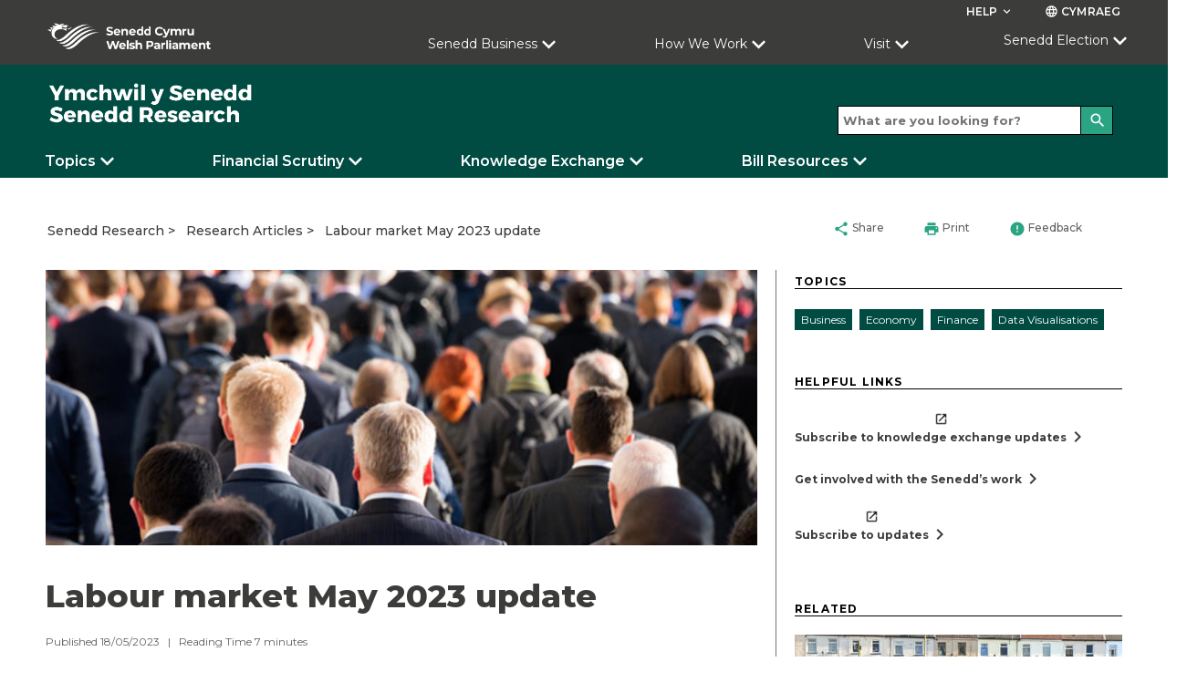

--- FILE ---
content_type: text/html; charset=utf-8
request_url: https://research.senedd.wales/research-articles/labour-market-may-2023-update/
body_size: 23027
content:

<!doctype html>
<html lang="en-GB" data-browser="Mozilla/5.0 (Macintosh; Intel Mac OS X 10_15_7) AppleWebKit/537.36 (KHTML, like Gecko) Chrome/131.0.0.0 Safari/537.36; ClaudeBot/1.0; &#x2B;claudebot@anthropic.com)">
<head>
    <title>Labour market May 2023 update</title>
    <meta charset="UTF-8" />
    <meta name="viewport" content="initial-scale=1.0, width=device-width">
    <meta name="description" content="The Welsh Parliament is the democratically elected body that represents the interests of Wales and its people. Commonly known as the Senedd, it makes laws for Wales, agrees Welsh taxes and holds the Welsh Government to account." />
    <meta name="robots" content="index, follow" />
    <meta name="culture" content="en-GB" />
    <meta name="theme-color" content="#c9187e" />
    <meta name="twitter:card" content="summary_large_image" />
            <meta name="twitter:site" content="@SeneddWales" />
    <meta property="og:title" content="Labour market May 2023 update" />
            <meta property="og:description" content="With the cost of living and other economic factors in sharp focus, information on employment is invaluable. This article summarises a range of data published on the labour market in Wales." />
            <meta property="og:image" content="https://research.senedd.wales/media/j3kjj1xn/shutterstock_358278062.jpg" />
    <meta property="og:url" content="https://research.senedd.wales/research-articles/labour-market-may-2023-update/" />
    <meta property="og:locale" content="en-GB" />

    <link rel="stylesheet" href="https://fonts.googleapis.com/css?family=Montserrat:400,400i,500,600,600i,700,800&amp;display=swap">
    <link rel="stylesheet" href="https://fonts.googleapis.com/css?family=Material&#x2B;Icons">
    <link rel="stylesheet" type="text/css" media="all" href="/site/styles/main.css" />

    <link rel="icon" href="/media/zb4nreky/dark-green.png" />



                <link rel="stylesheet" href="/media/klrjhu4a/researchcssoverride_v35.css" />

    <script defer src="/site/scripts/picturefill.min.js"></script>
    <script defer src="/site/scripts/ImageLoad.min.js"></script>


</head>

<body>
    <a class="skip-to-content" accesskey="S" href="#content">Skip to main content</a>



    <header role="banner">
                
            
<div class="header header--microsite container">
        <div class="header__microsite-top">

            

<div class="row header__site-controls-container">
    <div class="header__site-controls">
        <div class="site-controls__item site-controls__item--help">

            <a class="link link--semi-bold link--small link--uppercase link--white" id="siteControlsHelpButton" href="#">
                Help
                <i class="material-icons material-icons--tiny material-icons-align-sub" aria-hidden="true">
                    keyboard_arrow_down
                </i>
            </a>

                <ul class="site-controls__help-menu" aria-expanded="false" aria-label="Help Menu">
                        <li class="help-menu__item">
                            <a class="link link--bold help-menu__item-title" href="https://senedd.wales/glossary/">Glossary</a>
                        </li>
                        <li class="help-menu__item">
                            <a class="link link--bold help-menu__item-title" href="#">Contact Senedd Research</a>
                        </li>
                </ul>
        </div>

        <div class="site-controls__item site-controls__item">
            <a class="link link--semi-bold link--small link--language link--white" href="https://ymchwil.senedd.cymru/erthyglau-ymchwil/diweddariad-o-r-farchnad-lafur-ym-mis-mai-2023/" id="languageSwitchButton">
                <i class="material-icons material-icons--tiny material-icons-align-sub" aria-hidden="true">
                    language
                </i>
                Cymraeg
            </a>
        </div>
    </div>
</div>
            <div class="row">
                <div class="header__inner header__inner--microsite-top">
                            <a class="header__logo header__logo--desktop header__logo--microsite" href="https://senedd.wales/" accesskey="1">
                                <img class="senedd-logo" alt="" src="/media/yk3cljwm/senedd-cymru-white.png" />
                            </a>
                            <a class="header__logo header__logo--mobile header__logo--microsite" href="https://senedd.wales/" accesskey="1">
                                <img class="senedd-logo" alt="" src="/media/pfjbb3go/senedd-logo-small-white.png" />
                            </a>

                    <button class="hamburger hamburger--spring hamburger--microsite" id="hamburger-menu-link" type="button" aria-label="Mobile navigation menu" aria-expanded="false">
                        <span class="hamburger-box">
                            <span class="hamburger-inner hamburger-inner--white"></span>
                        </span>
                    </button>

                    <div class="header__nav header__nav--full-width header__nav--microsite">
                        

<nav role="navigation" class="site-navigation site-navigation--hero-image   container" aria-label="Main Navigation" aria-live="assertive">
    <ul class="site-navigation__inner row">
                <li class="site-navigation__category ">

                        <button class="site-navigation__category-title-button site-navigation__category-title site-navigation__category-title--white " aria-expanded="false">Senedd Business</button>
                        <div class="category-menu ">
                            <p class="category-menu__title">
                                <a class="category-menu__title link" href="https://senedd.wales/senedd-business/">
                                    Go to Senedd Business
                                    <i class="material-icons button__icon button__icon--medium button__icon--no-margin" aria-hidden="true">
                                        chevron_right
                                    </i>
                                </a>
                            </p>

                            <div class="horizontal-rule horizontal-rule--no-margin"></div>

                            <div class="category-menu__column-container">
                                    <div class="category-menu__column">
        <ul class="category-menu__sub-categories">
                    <li class="sub-categories__sub-category">
                                <h3 class="sub-category__title sub-category__title--link">
                                    <a class="sub-category__title link" href="https://senedd.wales/senedd-business/plenary/">
                                        Plenary
                                        <i class="material-icons button__icon button__icon--light-grey button__icon--small button__icon--no-margin" aria-hidden="true">
                                            chevron_right
                                        </i>
                                    </a>
                                </h3>

                        
                            <ul class="sub-category__links">
                                    <li class="sub-category__link">
                                        <a class="link sub-category__link-title" href="https://senedd.wales/senedd-business/plenary/what-is-plenary/">
                                            What is Plenary?
                                            <i class="material-icons button__icon button__icon--light-grey button__icon--small button__icon--no-margin" aria-hidden="true">
                                                chevron_right
                                            </i>
                                        </a>
                                    </li>
                            </ul>
                    </li>
                    <li class="sub-categories__sub-category">
                                <h3 class="sub-category__title sub-category__title--link">
                                    <a class="sub-category__title link" href="https://senedd.wales/senedd-business/committees/">
                                        Senedd Committees
                                        <i class="material-icons button__icon button__icon--light-grey button__icon--small button__icon--no-margin" aria-hidden="true">
                                            chevron_right
                                        </i>
                                    </a>
                                </h3>

                        
                            <ul class="sub-category__links">
                                    <li class="sub-category__link">
                                        <a class="link sub-category__link-title" href="https://senedd.wales/senedd-business/committees/getting-involved-with-committees/">
                                            Getting involved with committees
                                            <i class="material-icons button__icon button__icon--light-grey button__icon--small button__icon--no-margin" aria-hidden="true">
                                                chevron_right
                                            </i>
                                        </a>
                                    </li>
                            </ul>
                    </li>
                    <li class="sub-categories__sub-category">
                                <h3 class="sub-category__title sub-category__title--link">
                                    <a class="sub-category__title link" href="https://record.senedd.wales/search">
                                        The Record
                                        <i class="material-icons button__icon button__icon--light-grey button__icon--small button__icon--no-margin" aria-hidden="true">
                                            chevron_right
                                        </i>
                                    </a>
                                </h3>

                        
                            <ul class="sub-category__links">
                                    <li class="sub-category__link">
                                        <a class="link sub-category__link-title" href="https://record.senedd.wales/search">
                                            Search the Record
                                            <i class="material-icons button__icon button__icon--light-grey button__icon--small button__icon--no-margin" aria-hidden="true">
                                                chevron_right
                                            </i>
                                        </a>
                                    </li>
                                    <li class="sub-category__link">
                                        <a class="link sub-category__link-title" href="https://senedd.wales/senedd-business/about-the-record-of-proceedings/">
                                            About the Record of Proceedings
                                            <i class="material-icons button__icon button__icon--light-grey button__icon--small button__icon--no-margin" aria-hidden="true">
                                                chevron_right
                                            </i>
                                        </a>
                                    </li>
                            </ul>
                    </li>
                    <li class="sub-categories__sub-category">
                                <h3 class="sub-category__title sub-category__title--link">
                                    <a class="sub-category__title link" href="https://senedd.wales/senedd-business/legislation/">
                                        Legislation
                                        <i class="material-icons button__icon button__icon--light-grey button__icon--small button__icon--no-margin" aria-hidden="true">
                                            chevron_right
                                        </i>
                                    </a>
                                </h3>

                        
                            <ul class="sub-category__links">
                                    <li class="sub-category__link">
                                        <a class="link sub-category__link-title" href="https://senedd.wales/senedd-business/legislation/guide-to-the-legislative-process/">
                                            Guide to the Legislative Process
                                            <i class="material-icons button__icon button__icon--light-grey button__icon--small button__icon--no-margin" aria-hidden="true">
                                                chevron_right
                                            </i>
                                        </a>
                                    </li>
                                    <li class="sub-category__link">
                                        <a class="link sub-category__link-title" href="https://senedd.wales/senedd-business/legislation/">
                                            Progress of Senedd Bills
                                            <i class="material-icons button__icon button__icon--light-grey button__icon--small button__icon--no-margin" aria-hidden="true">
                                                chevron_right
                                            </i>
                                        </a>
                                    </li>
                                    <li class="sub-category__link">
                                        <a class="link sub-category__link-title" href="https://senedd.wales/senedd-business/legislation/senedd-acts/">
                                            Senedd Acts
                                            <i class="material-icons button__icon button__icon--light-grey button__icon--small button__icon--no-margin" aria-hidden="true">
                                                chevron_right
                                            </i>
                                        </a>
                                    </li>
                                    <li class="sub-category__link">
                                        <a class="link sub-category__link-title" href="https://senedd.wales/senedd-business/legislation/subordinate-legislation/">
                                            Subordinate Legislation
                                            <i class="material-icons button__icon button__icon--light-grey button__icon--small button__icon--no-margin" aria-hidden="true">
                                                chevron_right
                                            </i>
                                        </a>
                                    </li>
                                    <li class="sub-category__link">
                                        <a class="link sub-category__link-title" href="https://senedd.wales/senedd-business/legislative-consent/">
                                            Legislative Consent
                                            <i class="material-icons button__icon button__icon--light-grey button__icon--small button__icon--no-margin" aria-hidden="true">
                                                chevron_right
                                            </i>
                                        </a>
                                    </li>
                            </ul>
                    </li>
        </ul>
                                    </div>
                                    <div class="category-menu__column">
        <ul class="category-menu__sub-categories">
                    <li class="sub-categories__sub-category">
                                <h3 class="sub-category__title sub-category__title--link">
                                    <a class="sub-category__title link" href="https://senedd.wales/senedd-business/documents-papers-and-reports/">
                                        Documents
                                        <i class="material-icons button__icon button__icon--light-grey button__icon--small button__icon--no-margin" aria-hidden="true">
                                            chevron_right
                                        </i>
                                    </a>
                                </h3>

                        
                            <ul class="sub-category__links">
                                    <li class="sub-category__link">
                                        <a class="link sub-category__link-title" href="https://senedd.wales/senedd-business/conduct-rules-and-guidance/">
                                            Conduct, Rules and Guidance
                                            <i class="material-icons button__icon button__icon--light-grey button__icon--small button__icon--no-margin" aria-hidden="true">
                                                chevron_right
                                            </i>
                                        </a>
                                    </li>
                                    <li class="sub-category__link">
                                        <a class="link sub-category__link-title" href="https://senedd.wales/senedd-business/documents-papers-and-reports/">
                                            Documents, Papers and Reports
                                            <i class="material-icons button__icon button__icon--light-grey button__icon--small button__icon--no-margin" aria-hidden="true">
                                                chevron_right
                                            </i>
                                        </a>
                                    </li>
                            </ul>
                    </li>
                    <li class="sub-categories__sub-category">
                                <h3 class="sub-category__title sub-category__title--link">
                                    <a class="sub-category__title link" href="https://senedd.wales/senedd-business/petitions/">
                                        Petitions
                                        <i class="material-icons button__icon button__icon--light-grey button__icon--small button__icon--no-margin" aria-hidden="true">
                                            chevron_right
                                        </i>
                                    </a>
                                </h3>

                        
                            <ul class="sub-category__links">
                                    <li class="sub-category__link">
                                        <a class="link sub-category__link-title" href="https://petitions.senedd.wales/">
                                            Sign a petition
                                            <i class="material-icons button__icon button__icon--light-grey button__icon--small button__icon--no-margin" aria-hidden="true">
                                                chevron_right
                                            </i>
                                        </a>
                                    </li>
                                    <li class="sub-category__link">
                                        <a class="link sub-category__link-title" href="https://senedd.wales/senedd-business/petitions/how-petitions-work/">
                                            How petitions work
                                            <i class="material-icons button__icon button__icon--light-grey button__icon--small button__icon--no-margin" aria-hidden="true">
                                                chevron_right
                                            </i>
                                        </a>
                                    </li>
                                    <li class="sub-category__link">
                                        <a class="link sub-category__link-title" href="https://petitions.senedd.wales/petitions/check">
                                            Create a petition
                                            <i class="material-icons button__icon button__icon--light-grey button__icon--small button__icon--no-margin" aria-hidden="true">
                                                chevron_right
                                            </i>
                                        </a>
                                    </li>
                            </ul>
                    </li>
                    <li class="sub-categories__sub-category">
                                <h3 class="sub-category__title sub-category__title--link">
                                    <a class="sub-category__title link" href="https://senedd.wales/senedd-now/">
                                        Senedd Now
                                        <i class="material-icons button__icon button__icon--light-grey button__icon--small button__icon--no-margin" aria-hidden="true">
                                            chevron_right
                                        </i>
                                    </a>
                                </h3>

                        
                            <ul class="sub-category__links">
                                    <li class="sub-category__link">
                                        <a class="link sub-category__link-title" href="https://senedd.wales/senedd-now/topics/">
                                            Topics
                                            <i class="material-icons button__icon button__icon--light-grey button__icon--small button__icon--no-margin" aria-hidden="true">
                                                chevron_right
                                            </i>
                                        </a>
                                    </li>
                                    <li class="sub-category__link">
                                        <a class="link sub-category__link-title" href="https://senedd.wales/senedd-now/senedd-blog/">
                                            Senedd Blog
                                            <i class="material-icons button__icon button__icon--light-grey button__icon--small button__icon--no-margin" aria-hidden="true">
                                                chevron_right
                                            </i>
                                        </a>
                                    </li>
                            </ul>
                    </li>
                    <li class="sub-categories__sub-category">
                                <h3 class="sub-category__title sub-category__title--link">
                                    <a class="sub-category__title link" href="https://senedd.wales/senedd-now/news/">
                                        News
                                        <i class="material-icons button__icon button__icon--light-grey button__icon--small button__icon--no-margin" aria-hidden="true">
                                            chevron_right
                                        </i>
                                    </a>
                                </h3>

                        
                    </li>
                    <li class="sub-categories__sub-category">
                                <h3 class="sub-category__title sub-category__title--link">
                                    <a class="sub-category__title link" href="https://business.senedd.wales/mgCalendarWeekView.aspx?MR=1">
                                        Calendar
                                        <i class="material-icons button__icon button__icon--light-grey button__icon--small button__icon--no-margin" aria-hidden="true">
                                            chevron_right
                                        </i>
                                    </a>
                                </h3>

                        
                            <ul class="sub-category__links">
                                    <li class="sub-category__link">
                                        <a class="link sub-category__link-title" href="https://senedd.wales/senedd-business/senedd-timetable/">
                                            Senedd Timetable
                                            <i class="material-icons button__icon button__icon--light-grey button__icon--small button__icon--no-margin" aria-hidden="true">
                                                chevron_right
                                            </i>
                                        </a>
                                    </li>
                                    <li class="sub-category__link">
                                        <a class="link sub-category__link-title" href="https://senedd.wales/senedd-business/senedd-timetable/senedd-recess-dates/">
                                            Recess Dates
                                            <i class="material-icons button__icon button__icon--light-grey button__icon--small button__icon--no-margin" aria-hidden="true">
                                                chevron_right
                                            </i>
                                        </a>
                                    </li>
                            </ul>
                    </li>
        </ul>
                                    </div>
                                    <div class="category-menu__column">
        <ul class="category-menu__sub-categories">
                    <li class="sub-categories__sub-category">
                                <h3 class="sub-category__title sub-category__title--link">
                                    <a class="sub-category__title link" href="https://senedd.wales/find-a-member-of-the-senedd/">
                                        Members of the Senedd
                                        <i class="material-icons button__icon button__icon--light-grey button__icon--small button__icon--no-margin" aria-hidden="true">
                                            chevron_right
                                        </i>
                                    </a>
                                </h3>

                        
                            <ul class="sub-category__links">
                                    <li class="sub-category__link">
                                        <a class="link sub-category__link-title" href="https://senedd.wales/find-a-member-of-the-senedd/">
                                            Find a Member of the Senedd
                                            <i class="material-icons button__icon button__icon--light-grey button__icon--small button__icon--no-margin" aria-hidden="true">
                                                chevron_right
                                            </i>
                                        </a>
                                    </li>
                            </ul>
                    </li>
                    <li class="sub-categories__sub-category">
                                <h3 class="sub-category__title sub-category__title--link">
                                    <a class="sub-category__title link" href="https://www.senedd.tv/">
                                        Senedd TV
                                        <i class="material-icons button__icon button__icon--light-grey button__icon--small button__icon--no-margin" aria-hidden="true">
                                            chevron_right
                                        </i>
                                    </a>
                                </h3>

                        
                    </li>
                    <li class="sub-categories__sub-category">
                                <h3 class="sub-category__title sub-category__title--link">
                                    <a class="sub-category__title link" href="/">
                                        Senedd Research
                                        <i class="material-icons button__icon button__icon--light-grey button__icon--small button__icon--no-margin" aria-hidden="true">
                                            chevron_right
                                        </i>
                                    </a>
                                </h3>

                        
                    </li>
                    <li class="sub-categories__sub-category">
                                <h3 class="sub-category__title">
                                    Governance
                                </h3>

                        
                            <ul class="sub-category__links">
                                    <li class="sub-category__link">
                                        <a class="link sub-category__link-title" href="/commission/">
                                            Senedd Commission
                                            <i class="material-icons button__icon button__icon--light-grey button__icon--small button__icon--no-margin" aria-hidden="true">
                                                chevron_right
                                            </i>
                                        </a>
                                    </li>
                                    <li class="sub-category__link">
                                        <a class="link sub-category__link-title" href="/commission/access-to-information/">
                                            Access to information
                                            <i class="material-icons button__icon button__icon--light-grey button__icon--small button__icon--no-margin" aria-hidden="true">
                                                chevron_right
                                            </i>
                                        </a>
                                    </li>
                            </ul>
                    </li>
        </ul>
                                    </div>
                            </div>
                        </div>

                </li>
                <li class="site-navigation__category ">

                        <button class="site-navigation__category-title-button site-navigation__category-title site-navigation__category-title--white " aria-expanded="false">How We Work</button>
                        <div class="category-menu ">
                            <p class="category-menu__title">
                                <a class="category-menu__title link" href="https://senedd.wales/how-we-work/">
                                    Go to How we work
                                    <i class="material-icons button__icon button__icon--medium button__icon--no-margin" aria-hidden="true">
                                        chevron_right
                                    </i>
                                </a>
                            </p>

                            <div class="horizontal-rule horizontal-rule--no-margin"></div>

                            <div class="category-menu__column-container">
                                    <div class="category-menu__column">
        <ul class="category-menu__sub-categories">
                    <li class="sub-categories__sub-category">
                                <h3 class="sub-category__title sub-category__title--link">
                                    <a class="sub-category__title link" href="https://senedd.wales/how-we-work/our-role/">
                                        Our Role
                                        <i class="material-icons button__icon button__icon--light-grey button__icon--small button__icon--no-margin" aria-hidden="true">
                                            chevron_right
                                        </i>
                                    </a>
                                </h3>

                        
                    </li>
                    <li class="sub-categories__sub-category">
                                <h3 class="sub-category__title sub-category__title--link">
                                    <a class="sub-category__title link" href="https://senedd.wales/how-we-work/our-role/powers/">
                                        Powers
                                        <i class="material-icons button__icon button__icon--light-grey button__icon--small button__icon--no-margin" aria-hidden="true">
                                            chevron_right
                                        </i>
                                    </a>
                                </h3>

                        
                    </li>
                    <li class="sub-categories__sub-category">
                                <h3 class="sub-category__title sub-category__title--link">
                                    <a class="sub-category__title link" href="https://senedd.wales/how-we-work/about-members-of-the-senedd/">
                                        About Members of the Senedd
                                        <i class="material-icons button__icon button__icon--light-grey button__icon--small button__icon--no-margin" aria-hidden="true">
                                            chevron_right
                                        </i>
                                    </a>
                                </h3>

                        
                    </li>
                    <li class="sub-categories__sub-category">
                                <h3 class="sub-category__title sub-category__title--link">
                                    <a class="sub-category__title link" href="https://senedd.wales/senedd-business/committees/about-senedd-committees/">
                                        About Committees
                                        <i class="material-icons button__icon button__icon--light-grey button__icon--small button__icon--no-margin" aria-hidden="true">
                                            chevron_right
                                        </i>
                                    </a>
                                </h3>

                        
                    </li>
        </ul>
                                    </div>
                                    <div class="category-menu__column">
        <ul class="category-menu__sub-categories">
                    <li class="sub-categories__sub-category">
                                <h3 class="sub-category__title sub-category__title--link">
                                    <a class="sub-category__title link" href="https://senedd.wales/senedd-business/llywydd/">
                                        Y Llywydd
                                        <i class="material-icons button__icon button__icon--light-grey button__icon--small button__icon--no-margin" aria-hidden="true">
                                            chevron_right
                                        </i>
                                    </a>
                                </h3>

                        
                    </li>
                    <li class="sub-categories__sub-category">
                                <h3 class="sub-category__title sub-category__title--link">
                                    <a class="sub-category__title link" href="https://senedd.wales/how-we-work/history-of-devolution/">
                                        History of Devolution
                                        <i class="material-icons button__icon button__icon--light-grey button__icon--small button__icon--no-margin" aria-hidden="true">
                                            chevron_right
                                        </i>
                                    </a>
                                </h3>

                        
                    </li>
                    <li class="sub-categories__sub-category">
                                <h3 class="sub-category__title sub-category__title--link">
                                    <a class="sub-category__title link" href="https://senedd.wales/work-opportunities/">
                                        Work Opportunities
                                        <i class="material-icons button__icon button__icon--light-grey button__icon--small button__icon--no-margin" aria-hidden="true">
                                            chevron_right
                                        </i>
                                    </a>
                                </h3>

                        
                    </li>
                    <li class="sub-categories__sub-category">
                                <h3 class="sub-category__title sub-category__title--link">
                                    <a class="sub-category__title link" href="https://senedd.wales/glossary/">
                                        Glossary
                                        <i class="material-icons button__icon button__icon--light-grey button__icon--small button__icon--no-margin" aria-hidden="true">
                                            chevron_right
                                        </i>
                                    </a>
                                </h3>

                        
                    </li>
        </ul>
                                    </div>
                            </div>
                        </div>

                </li>
                <li class="site-navigation__category ">

                        <button class="site-navigation__category-title-button site-navigation__category-title site-navigation__category-title--white " aria-expanded="false">Visit</button>
                        <div class="category-menu ">
                            <p class="category-menu__title">
                                <a class="category-menu__title link" href="https://senedd.wales/visit/">
                                    Visit the Senedd
                                    <i class="material-icons button__icon button__icon--medium button__icon--no-margin" aria-hidden="true">
                                        chevron_right
                                    </i>
                                </a>
                            </p>

                            <div class="horizontal-rule horizontal-rule--no-margin"></div>

                            <div class="category-menu__column-container">
                                    <div class="category-menu__column">
        <ul class="category-menu__sub-categories">
                    <li class="sub-categories__sub-category">
                                <h3 class="sub-category__title sub-category__title--link">
                                    <a class="sub-category__title link" href="https://senedd.wales/visit/our-estate/senedd/">
                                        About the Senedd
                                        <i class="material-icons button__icon button__icon--light-grey button__icon--small button__icon--no-margin" aria-hidden="true">
                                            chevron_right
                                        </i>
                                    </a>
                                </h3>

                        
                            <ul class="sub-category__links">
                                    <li class="sub-category__link">
                                        <a class="link sub-category__link-title" href="https://senedd.wales/visit/our-estate/plan-your-visit/">
                                            Plan your Visit
                                            <i class="material-icons button__icon button__icon--light-grey button__icon--small button__icon--no-margin" aria-hidden="true">
                                                chevron_right
                                            </i>
                                        </a>
                                    </li>
                                    <li class="sub-category__link">
                                        <a class="link sub-category__link-title" href="https://senedd.wales/visit/things-to-do/senedd-tours-and-talks/">
                                            Tours and Talks
                                            <i class="material-icons button__icon button__icon--light-grey button__icon--small button__icon--no-margin" aria-hidden="true">
                                                chevron_right
                                            </i>
                                        </a>
                                    </li>
                                    <li class="sub-category__link">
                                        <a class="link sub-category__link-title" href="https://senedd.wales/visit/things-to-do/attend-a-debate-or-meeting/">
                                            Attend a Meeting or Debate
                                            <i class="material-icons button__icon button__icon--light-grey button__icon--small button__icon--no-margin" aria-hidden="true">
                                                chevron_right
                                            </i>
                                        </a>
                                    </li>
                                    <li class="sub-category__link">
                                        <a class="link sub-category__link-title" href="https://senedd.wales/visit/exhibitions/">
                                            Exhibitions
                                            <i class="material-icons button__icon button__icon--light-grey button__icon--small button__icon--no-margin" aria-hidden="true">
                                                chevron_right
                                            </i>
                                        </a>
                                    </li>
                            </ul>
                    </li>
                    <li class="sub-categories__sub-category">
                                <h3 class="sub-category__title sub-category__title--link">
                                    <a class="sub-category__title link" href="https://senedd.wales/visit/hold-an-event/">
                                        Holding an Event
                                        <i class="material-icons button__icon button__icon--light-grey button__icon--small button__icon--no-margin" aria-hidden="true">
                                            chevron_right
                                        </i>
                                    </a>
                                </h3>

                        
                    </li>
        </ul>
                                    </div>
                                    <div class="category-menu__column">
        <ul class="category-menu__sub-categories">
                    <li class="sub-categories__sub-category">
                                <h3 class="sub-category__title sub-category__title--link">
                                    <a class="sub-category__title link" href="https://senedd.wales/visit/education-and-youth-engagement/">
                                        Education and Youth Engagement
                                        <i class="material-icons button__icon button__icon--light-grey button__icon--small button__icon--no-margin" aria-hidden="true">
                                            chevron_right
                                        </i>
                                    </a>
                                </h3>

                        
                            <ul class="sub-category__links">
                                    <li class="sub-category__link">
                                        <a class="link sub-category__link-title" href="https://senedd.wales/visit/education-and-youth-engagement/visit-us/">
                                            School visits to the Senedd
                                            <i class="material-icons button__icon button__icon--light-grey button__icon--small button__icon--no-margin" aria-hidden="true">
                                                chevron_right
                                            </i>
                                        </a>
                                    </li>
                            </ul>
                    </li>
                    <li class="sub-categories__sub-category">
                                <h3 class="sub-category__title sub-category__title--link">
                                    <a class="sub-category__title link" href="https://senedd.wales/visit/across-wales/">
                                        Across Wales
                                        <i class="material-icons button__icon button__icon--light-grey button__icon--small button__icon--no-margin" aria-hidden="true">
                                            chevron_right
                                        </i>
                                    </a>
                                </h3>

                        
                            <ul class="sub-category__links">
                                    <li class="sub-category__link">
                                        <a class="link sub-category__link-title" href="https://senedd.wales/visit/across-wales/citizen-engagement-1/">
                                            Citizen Engagement
                                            <i class="material-icons button__icon button__icon--light-grey button__icon--small button__icon--no-margin" aria-hidden="true">
                                                chevron_right
                                            </i>
                                        </a>
                                    </li>
                            </ul>
                    </li>
                    <li class="sub-categories__sub-category">
                                <h3 class="sub-category__title sub-category__title--link">
                                    <a class="sub-category__title link" href="https://senedd.wales/help/contact-us/">
                                        Contact us
                                        <i class="material-icons button__icon button__icon--light-grey button__icon--small button__icon--no-margin" aria-hidden="true">
                                            chevron_right
                                        </i>
                                    </a>
                                </h3>

                        
                    </li>
        </ul>
                                    </div>
                            </div>
                        </div>

                </li>
                <li class="site-navigation__category ">

                        <a class="site-navigation__category-title site-navigation__category-title--white " href="https://senedd.wales/senedd-election-2026/">Senedd Election </a>

                </li>
    </ul>

</nav>


                    </div>
                </div>

                <div class="hamburger__container micro-site-hamburger__container---main-site">
                    <div class="hamburger__nav">
                        
<nav role="navigation" class="site-navigation__hamburger" aria-label="Main Navigation" aria-live="assertive">
    <ul class="site-hamburger__inner row">
                        <li class="site-hamburger__category">

                                <h3 class="site-hamburger__category-title">
                                    <a class="site-hamburger__category-title-button" role="button" tabindex="0" aria-expanded="false">
                                        Senedd Business
                                        <i class=" material-icons button__icon button__icon--down" aria-hidden="true">chevron_right</i>
                                    </a>
                                </h3>
                                <div class="hamburger__category-menu" aria-expanded="false" style="height:0px;">
                                    <p class="hamburger-category-menu__title">
                                        <a class="hamburger-category-menu__title-link link" href="https://senedd.wales/senedd-business/">
                                            Go to Senedd Business
                                            <i class="material-icons button__icon button__icon--no-margin" aria-hidden="true">chevron_right</i>
                                        </a>
                                    </p>

                                    <div class="hamburger-category-menu__sub-categories-wrapper">
                                            <div class="category-menu__column">
        <ul class="hamburger-category-menu__sub-categories">
                    <li class="hamburger-sub-categories__sub-category">
                                <h3 class="hamburger-sub-category__title">
                                    <a class="hamburger-menu__sub-category-title" href="https://senedd.wales/senedd-business/plenary/">
                                        Plenary
                                    </a>
                                </h3>

                            <ul class="hamburger-sub-category__links">
                                    <li class="hamburger-sub-category__link">
                                        <a class="link hamburger-sub-category__link-title" href="https://senedd.wales/senedd-business/plenary/what-is-plenary/">
                                            What is Plenary?
                                            <i class="material-icons button__icon button__icon--light-grey button__icon--small button__icon--no-margin" aria-hidden="true">chevron_right</i>
                                        </a>
                                    </li>
                            </ul>

                    </li>
                    <li class="hamburger-sub-categories__sub-category">
                                <h3 class="hamburger-sub-category__title">
                                    <a class="hamburger-menu__sub-category-title" href="https://senedd.wales/senedd-business/committees/">
                                        Senedd Committees
                                    </a>
                                </h3>

                            <ul class="hamburger-sub-category__links">
                                    <li class="hamburger-sub-category__link">
                                        <a class="link hamburger-sub-category__link-title" href="https://senedd.wales/senedd-business/committees/getting-involved-with-committees/">
                                            Getting involved with committees
                                            <i class="material-icons button__icon button__icon--light-grey button__icon--small button__icon--no-margin" aria-hidden="true">chevron_right</i>
                                        </a>
                                    </li>
                            </ul>

                    </li>
                    <li class="hamburger-sub-categories__sub-category">
                                <h3 class="hamburger-sub-category__title">
                                    <a class="hamburger-menu__sub-category-title" href="https://record.senedd.wales/search">
                                        The Record
                                    </a>
                                </h3>

                            <ul class="hamburger-sub-category__links">
                                    <li class="hamburger-sub-category__link">
                                        <a class="link hamburger-sub-category__link-title" href="https://record.senedd.wales/search">
                                            Search the Record
                                            <i class="material-icons button__icon button__icon--light-grey button__icon--small button__icon--no-margin" aria-hidden="true">chevron_right</i>
                                        </a>
                                    </li>
                                    <li class="hamburger-sub-category__link">
                                        <a class="link hamburger-sub-category__link-title" href="https://senedd.wales/senedd-business/about-the-record-of-proceedings/">
                                            About the Record of Proceedings
                                            <i class="material-icons button__icon button__icon--light-grey button__icon--small button__icon--no-margin" aria-hidden="true">chevron_right</i>
                                        </a>
                                    </li>
                            </ul>

                    </li>
                    <li class="hamburger-sub-categories__sub-category">
                                <h3 class="hamburger-sub-category__title">
                                    <a class="hamburger-menu__sub-category-title" href="https://senedd.wales/senedd-business/legislation/">
                                        Legislation
                                    </a>
                                </h3>

                            <ul class="hamburger-sub-category__links">
                                    <li class="hamburger-sub-category__link">
                                        <a class="link hamburger-sub-category__link-title" href="https://senedd.wales/senedd-business/legislation/guide-to-the-legislative-process/">
                                            Guide to the Legislative Process
                                            <i class="material-icons button__icon button__icon--light-grey button__icon--small button__icon--no-margin" aria-hidden="true">chevron_right</i>
                                        </a>
                                    </li>
                                    <li class="hamburger-sub-category__link">
                                        <a class="link hamburger-sub-category__link-title" href="https://senedd.wales/senedd-business/legislation/">
                                            Progress of Senedd Bills
                                            <i class="material-icons button__icon button__icon--light-grey button__icon--small button__icon--no-margin" aria-hidden="true">chevron_right</i>
                                        </a>
                                    </li>
                                    <li class="hamburger-sub-category__link">
                                        <a class="link hamburger-sub-category__link-title" href="https://senedd.wales/senedd-business/legislation/senedd-acts/">
                                            Senedd Acts
                                            <i class="material-icons button__icon button__icon--light-grey button__icon--small button__icon--no-margin" aria-hidden="true">chevron_right</i>
                                        </a>
                                    </li>
                                    <li class="hamburger-sub-category__link">
                                        <a class="link hamburger-sub-category__link-title" href="https://senedd.wales/senedd-business/legislation/subordinate-legislation/">
                                            Subordinate Legislation
                                            <i class="material-icons button__icon button__icon--light-grey button__icon--small button__icon--no-margin" aria-hidden="true">chevron_right</i>
                                        </a>
                                    </li>
                                    <li class="hamburger-sub-category__link">
                                        <a class="link hamburger-sub-category__link-title" href="https://senedd.wales/senedd-business/legislative-consent/">
                                            Legislative Consent
                                            <i class="material-icons button__icon button__icon--light-grey button__icon--small button__icon--no-margin" aria-hidden="true">chevron_right</i>
                                        </a>
                                    </li>
                            </ul>

                    </li>
        </ul>
                                            </div>
                                            <div class="category-menu__column">
        <ul class="hamburger-category-menu__sub-categories">
                    <li class="hamburger-sub-categories__sub-category">
                                <h3 class="hamburger-sub-category__title">
                                    <a class="hamburger-menu__sub-category-title" href="https://senedd.wales/senedd-business/documents-papers-and-reports/">
                                        Documents
                                    </a>
                                </h3>

                            <ul class="hamburger-sub-category__links">
                                    <li class="hamburger-sub-category__link">
                                        <a class="link hamburger-sub-category__link-title" href="https://senedd.wales/senedd-business/conduct-rules-and-guidance/">
                                            Conduct, Rules and Guidance
                                            <i class="material-icons button__icon button__icon--light-grey button__icon--small button__icon--no-margin" aria-hidden="true">chevron_right</i>
                                        </a>
                                    </li>
                                    <li class="hamburger-sub-category__link">
                                        <a class="link hamburger-sub-category__link-title" href="https://senedd.wales/senedd-business/documents-papers-and-reports/">
                                            Documents, Papers and Reports
                                            <i class="material-icons button__icon button__icon--light-grey button__icon--small button__icon--no-margin" aria-hidden="true">chevron_right</i>
                                        </a>
                                    </li>
                            </ul>

                    </li>
                    <li class="hamburger-sub-categories__sub-category">
                                <h3 class="hamburger-sub-category__title">
                                    <a class="hamburger-menu__sub-category-title" href="https://senedd.wales/senedd-business/petitions/">
                                        Petitions
                                    </a>
                                </h3>

                            <ul class="hamburger-sub-category__links">
                                    <li class="hamburger-sub-category__link">
                                        <a class="link hamburger-sub-category__link-title" href="https://petitions.senedd.wales/">
                                            Sign a petition
                                            <i class="material-icons button__icon button__icon--light-grey button__icon--small button__icon--no-margin" aria-hidden="true">chevron_right</i>
                                        </a>
                                    </li>
                                    <li class="hamburger-sub-category__link">
                                        <a class="link hamburger-sub-category__link-title" href="https://senedd.wales/senedd-business/petitions/how-petitions-work/">
                                            How petitions work
                                            <i class="material-icons button__icon button__icon--light-grey button__icon--small button__icon--no-margin" aria-hidden="true">chevron_right</i>
                                        </a>
                                    </li>
                                    <li class="hamburger-sub-category__link">
                                        <a class="link hamburger-sub-category__link-title" href="https://petitions.senedd.wales/petitions/check">
                                            Create a petition
                                            <i class="material-icons button__icon button__icon--light-grey button__icon--small button__icon--no-margin" aria-hidden="true">chevron_right</i>
                                        </a>
                                    </li>
                            </ul>

                    </li>
                    <li class="hamburger-sub-categories__sub-category">
                                <h3 class="hamburger-sub-category__title">
                                    <a class="hamburger-menu__sub-category-title" href="https://senedd.wales/senedd-now/">
                                        Senedd Now
                                    </a>
                                </h3>

                            <ul class="hamburger-sub-category__links">
                                    <li class="hamburger-sub-category__link">
                                        <a class="link hamburger-sub-category__link-title" href="https://senedd.wales/senedd-now/topics/">
                                            Topics
                                            <i class="material-icons button__icon button__icon--light-grey button__icon--small button__icon--no-margin" aria-hidden="true">chevron_right</i>
                                        </a>
                                    </li>
                                    <li class="hamburger-sub-category__link">
                                        <a class="link hamburger-sub-category__link-title" href="https://senedd.wales/senedd-now/senedd-blog/">
                                            Senedd Blog
                                            <i class="material-icons button__icon button__icon--light-grey button__icon--small button__icon--no-margin" aria-hidden="true">chevron_right</i>
                                        </a>
                                    </li>
                            </ul>

                    </li>
                    <li class="hamburger-sub-categories__sub-category">
                                <h3 class="hamburger-sub-category__title">
                                    <a class="hamburger-menu__sub-category-title" href="https://senedd.wales/senedd-now/news/">
                                        News
                                    </a>
                                </h3>


                    </li>
                    <li class="hamburger-sub-categories__sub-category">
                                <h3 class="hamburger-sub-category__title">
                                    <a class="hamburger-menu__sub-category-title" href="https://business.senedd.wales/mgCalendarWeekView.aspx?MR=1">
                                        Calendar
                                    </a>
                                </h3>

                            <ul class="hamburger-sub-category__links">
                                    <li class="hamburger-sub-category__link">
                                        <a class="link hamburger-sub-category__link-title" href="https://senedd.wales/senedd-business/senedd-timetable/">
                                            Senedd Timetable
                                            <i class="material-icons button__icon button__icon--light-grey button__icon--small button__icon--no-margin" aria-hidden="true">chevron_right</i>
                                        </a>
                                    </li>
                                    <li class="hamburger-sub-category__link">
                                        <a class="link hamburger-sub-category__link-title" href="https://senedd.wales/senedd-business/senedd-timetable/senedd-recess-dates/">
                                            Recess Dates
                                            <i class="material-icons button__icon button__icon--light-grey button__icon--small button__icon--no-margin" aria-hidden="true">chevron_right</i>
                                        </a>
                                    </li>
                            </ul>

                    </li>
        </ul>
                                            </div>
                                            <div class="category-menu__column">
        <ul class="hamburger-category-menu__sub-categories">
                    <li class="hamburger-sub-categories__sub-category">
                                <h3 class="hamburger-sub-category__title">
                                    <a class="hamburger-menu__sub-category-title" href="https://senedd.wales/find-a-member-of-the-senedd/">
                                        Members of the Senedd
                                    </a>
                                </h3>

                            <ul class="hamburger-sub-category__links">
                                    <li class="hamburger-sub-category__link">
                                        <a class="link hamburger-sub-category__link-title" href="https://senedd.wales/find-a-member-of-the-senedd/">
                                            Find a Member of the Senedd
                                            <i class="material-icons button__icon button__icon--light-grey button__icon--small button__icon--no-margin" aria-hidden="true">chevron_right</i>
                                        </a>
                                    </li>
                            </ul>

                    </li>
                    <li class="hamburger-sub-categories__sub-category">
                                <h3 class="hamburger-sub-category__title">
                                    <a class="hamburger-menu__sub-category-title" href="https://www.senedd.tv/">
                                        Senedd TV
                                    </a>
                                </h3>


                    </li>
                    <li class="hamburger-sub-categories__sub-category">
                                <h3 class="hamburger-sub-category__title">
                                    <a class="hamburger-menu__sub-category-title" href="/">
                                        Senedd Research
                                    </a>
                                </h3>


                    </li>
                    <li class="hamburger-sub-categories__sub-category">
                                <a class="hamburger-sub-category__title hamburger-sub-category__title--with-subCategories" role="button" tabindex="0" aria-expanded="false">
                                    Governance
                                    <i class="material-icons button__icon button__icon--down button__icon--small" aria-hidden="true">chevron_right</i>
                                </a>

                            <ul class="hamburger-sub-category__links">
                                    <li class="hamburger-sub-category__link">
                                        <a class="link hamburger-sub-category__link-title" href="/commission/">
                                            Senedd Commission
                                            <i class="material-icons button__icon button__icon--light-grey button__icon--small button__icon--no-margin" aria-hidden="true">chevron_right</i>
                                        </a>
                                    </li>
                                    <li class="hamburger-sub-category__link">
                                        <a class="link hamburger-sub-category__link-title" href="/commission/access-to-information/">
                                            Access to information
                                            <i class="material-icons button__icon button__icon--light-grey button__icon--small button__icon--no-margin" aria-hidden="true">chevron_right</i>
                                        </a>
                                    </li>
                            </ul>

                    </li>
        </ul>
                                            </div>
                                    </div>

                                </div>

                        </li>
                        <li class="site-hamburger__category">

                                <h3 class="site-hamburger__category-title">
                                    <a class="site-hamburger__category-title-button" role="button" tabindex="0" aria-expanded="false">
                                        How We Work
                                        <i class=" material-icons button__icon button__icon--down" aria-hidden="true">chevron_right</i>
                                    </a>
                                </h3>
                                <div class="hamburger__category-menu" aria-expanded="false" style="height:0px;">
                                    <p class="hamburger-category-menu__title">
                                        <a class="hamburger-category-menu__title-link link" href="https://senedd.wales/how-we-work/">
                                            Go to How we work
                                            <i class="material-icons button__icon button__icon--no-margin" aria-hidden="true">chevron_right</i>
                                        </a>
                                    </p>

                                    <div class="hamburger-category-menu__sub-categories-wrapper">
                                            <div class="category-menu__column">
        <ul class="hamburger-category-menu__sub-categories">
                    <li class="hamburger-sub-categories__sub-category">
                                <h3 class="hamburger-sub-category__title">
                                    <a class="hamburger-menu__sub-category-title" href="https://senedd.wales/how-we-work/our-role/">
                                        Our Role
                                    </a>
                                </h3>


                    </li>
                    <li class="hamburger-sub-categories__sub-category">
                                <h3 class="hamburger-sub-category__title">
                                    <a class="hamburger-menu__sub-category-title" href="https://senedd.wales/how-we-work/our-role/powers/">
                                        Powers
                                    </a>
                                </h3>


                    </li>
                    <li class="hamburger-sub-categories__sub-category">
                                <h3 class="hamburger-sub-category__title">
                                    <a class="hamburger-menu__sub-category-title" href="https://senedd.wales/how-we-work/about-members-of-the-senedd/">
                                        About Members of the Senedd
                                    </a>
                                </h3>


                    </li>
                    <li class="hamburger-sub-categories__sub-category">
                                <h3 class="hamburger-sub-category__title">
                                    <a class="hamburger-menu__sub-category-title" href="https://senedd.wales/senedd-business/committees/about-senedd-committees/">
                                        About Committees
                                    </a>
                                </h3>


                    </li>
        </ul>
                                            </div>
                                            <div class="category-menu__column">
        <ul class="hamburger-category-menu__sub-categories">
                    <li class="hamburger-sub-categories__sub-category">
                                <h3 class="hamburger-sub-category__title">
                                    <a class="hamburger-menu__sub-category-title" href="https://senedd.wales/senedd-business/llywydd/">
                                        Y Llywydd
                                    </a>
                                </h3>


                    </li>
                    <li class="hamburger-sub-categories__sub-category">
                                <h3 class="hamburger-sub-category__title">
                                    <a class="hamburger-menu__sub-category-title" href="https://senedd.wales/how-we-work/history-of-devolution/">
                                        History of Devolution
                                    </a>
                                </h3>


                    </li>
                    <li class="hamburger-sub-categories__sub-category">
                                <h3 class="hamburger-sub-category__title">
                                    <a class="hamburger-menu__sub-category-title" href="https://senedd.wales/work-opportunities/">
                                        Work Opportunities
                                    </a>
                                </h3>


                    </li>
                    <li class="hamburger-sub-categories__sub-category">
                                <h3 class="hamburger-sub-category__title">
                                    <a class="hamburger-menu__sub-category-title" href="https://senedd.wales/glossary/">
                                        Glossary
                                    </a>
                                </h3>


                    </li>
        </ul>
                                            </div>
                                    </div>

                                </div>

                        </li>
                        <li class="site-hamburger__category">

                                <h3 class="site-hamburger__category-title">
                                    <a class="site-hamburger__category-title-button" role="button" tabindex="0" aria-expanded="false">
                                        Visit
                                        <i class=" material-icons button__icon button__icon--down" aria-hidden="true">chevron_right</i>
                                    </a>
                                </h3>
                                <div class="hamburger__category-menu" aria-expanded="false" style="height:0px;">
                                    <p class="hamburger-category-menu__title">
                                        <a class="hamburger-category-menu__title-link link" href="https://senedd.wales/visit/">
                                            Visit the Senedd
                                            <i class="material-icons button__icon button__icon--no-margin" aria-hidden="true">chevron_right</i>
                                        </a>
                                    </p>

                                    <div class="hamburger-category-menu__sub-categories-wrapper">
                                            <div class="category-menu__column">
        <ul class="hamburger-category-menu__sub-categories">
                    <li class="hamburger-sub-categories__sub-category">
                                <h3 class="hamburger-sub-category__title">
                                    <a class="hamburger-menu__sub-category-title" href="https://senedd.wales/visit/our-estate/senedd/">
                                        About the Senedd
                                    </a>
                                </h3>

                            <ul class="hamburger-sub-category__links">
                                    <li class="hamburger-sub-category__link">
                                        <a class="link hamburger-sub-category__link-title" href="https://senedd.wales/visit/our-estate/plan-your-visit/">
                                            Plan your Visit
                                            <i class="material-icons button__icon button__icon--light-grey button__icon--small button__icon--no-margin" aria-hidden="true">chevron_right</i>
                                        </a>
                                    </li>
                                    <li class="hamburger-sub-category__link">
                                        <a class="link hamburger-sub-category__link-title" href="https://senedd.wales/visit/things-to-do/senedd-tours-and-talks/">
                                            Tours and Talks
                                            <i class="material-icons button__icon button__icon--light-grey button__icon--small button__icon--no-margin" aria-hidden="true">chevron_right</i>
                                        </a>
                                    </li>
                                    <li class="hamburger-sub-category__link">
                                        <a class="link hamburger-sub-category__link-title" href="https://senedd.wales/visit/things-to-do/attend-a-debate-or-meeting/">
                                            Attend a Meeting or Debate
                                            <i class="material-icons button__icon button__icon--light-grey button__icon--small button__icon--no-margin" aria-hidden="true">chevron_right</i>
                                        </a>
                                    </li>
                                    <li class="hamburger-sub-category__link">
                                        <a class="link hamburger-sub-category__link-title" href="https://senedd.wales/visit/exhibitions/">
                                            Exhibitions
                                            <i class="material-icons button__icon button__icon--light-grey button__icon--small button__icon--no-margin" aria-hidden="true">chevron_right</i>
                                        </a>
                                    </li>
                            </ul>

                    </li>
                    <li class="hamburger-sub-categories__sub-category">
                                <h3 class="hamburger-sub-category__title">
                                    <a class="hamburger-menu__sub-category-title" href="https://senedd.wales/visit/hold-an-event/">
                                        Holding an Event
                                    </a>
                                </h3>


                    </li>
        </ul>
                                            </div>
                                            <div class="category-menu__column">
        <ul class="hamburger-category-menu__sub-categories">
                    <li class="hamburger-sub-categories__sub-category">
                                <h3 class="hamburger-sub-category__title">
                                    <a class="hamburger-menu__sub-category-title" href="https://senedd.wales/visit/education-and-youth-engagement/">
                                        Education and Youth Engagement
                                    </a>
                                </h3>

                            <ul class="hamburger-sub-category__links">
                                    <li class="hamburger-sub-category__link">
                                        <a class="link hamburger-sub-category__link-title" href="https://senedd.wales/visit/education-and-youth-engagement/visit-us/">
                                            School visits to the Senedd
                                            <i class="material-icons button__icon button__icon--light-grey button__icon--small button__icon--no-margin" aria-hidden="true">chevron_right</i>
                                        </a>
                                    </li>
                            </ul>

                    </li>
                    <li class="hamburger-sub-categories__sub-category">
                                <h3 class="hamburger-sub-category__title">
                                    <a class="hamburger-menu__sub-category-title" href="https://senedd.wales/visit/across-wales/">
                                        Across Wales
                                    </a>
                                </h3>

                            <ul class="hamburger-sub-category__links">
                                    <li class="hamburger-sub-category__link">
                                        <a class="link hamburger-sub-category__link-title" href="https://senedd.wales/visit/across-wales/citizen-engagement-1/">
                                            Citizen Engagement
                                            <i class="material-icons button__icon button__icon--light-grey button__icon--small button__icon--no-margin" aria-hidden="true">chevron_right</i>
                                        </a>
                                    </li>
                            </ul>

                    </li>
                    <li class="hamburger-sub-categories__sub-category">
                                <h3 class="hamburger-sub-category__title">
                                    <a class="hamburger-menu__sub-category-title" href="https://senedd.wales/help/contact-us/">
                                        Contact us
                                    </a>
                                </h3>


                    </li>
        </ul>
                                            </div>
                                    </div>

                                </div>

                        </li>
                        <li class="site-hamburger__category">

                                <a class="site-hamburger__category-title site-hamburger__category-title--main-link" href="https://senedd.wales/senedd-election-2026/">Senedd Election </a>

                        </li>

    </ul>

</nav>

;

                    </div>
                </div>
            </div>

        </div>
    <div class="header__microsite ">


        <div class="header__navigation-container header__navigation-container--microsite  header__navigation-container--header-background">


                <div class="header-background-image-container background-image">
                    <img class="header-background-image-container__image" src="/media/mkedjlrh/transparent.png?width=1920&amp;height=160&amp;v=1db4f0c598b60f0" alt="" />
                </div>

            <div class="micro-site-hamburger-button__container">
                <button class="hamburger hamburger--spring" type="button" aria-label="Navigation Button">
                    <span class="hamburger-box">
                        <span class="hamburger-inner hamburger-inner--white"></span>
                    </span>
                </button>

                <div class="hamburger__container micro-site-hamburger__container---micro-site ">
                    <div class="hamburger__nav">
                        
<nav role="navigation" class="site-navigation__hamburger" aria-label="Main Navigation" aria-live="assertive">
    <ul class="site-hamburger__inner row">
                        <li class="site-hamburger__category">

                                <h3 class="site-hamburger__category-title">
                                    <a class="site-hamburger__category-title-button" role="button" tabindex="0" aria-expanded="false">
                                        Topics
                                        <i class=" material-icons button__icon button__icon--down" aria-hidden="true">chevron_right</i>
                                    </a>
                                </h3>
                                <div class="hamburger__category-menu" aria-expanded="false" style="height:0px;">
                                    <p class="hamburger-category-menu__title">
                                        <a class="hamburger-category-menu__title-link link" href="/topics/">
                                            Go to Topic listing page
                                            <i class="material-icons button__icon button__icon--no-margin" aria-hidden="true">chevron_right</i>
                                        </a>
                                    </p>

                                    <div class="hamburger-category-menu__sub-categories-wrapper">
                                            <div class="category-menu__column">
        <ul class="hamburger-category-menu__sub-categories">
                    <li class="hamburger-sub-categories__sub-category">
                                <h3 class="hamburger-sub-category__title">
                                    <a class="hamburger-menu__sub-category-title" href="/topics/agriculture-forestry-and-food/">
                                        Agriculture, Forestry and Food
                                    </a>
                                </h3>


                    </li>
                    <li class="hamburger-sub-categories__sub-category">
                                <h3 class="hamburger-sub-category__title">
                                    <a class="hamburger-menu__sub-category-title" href="/topics/animal-welfare/">
                                        Animal Welfare
                                    </a>
                                </h3>


                    </li>
                    <li class="hamburger-sub-categories__sub-category">
                                <h3 class="hamburger-sub-category__title">
                                    <a class="hamburger-menu__sub-category-title" href="/topics/brexit/">
                                        Brexit
                                    </a>
                                </h3>


                    </li>
                    <li class="hamburger-sub-categories__sub-category">
                                <h3 class="hamburger-sub-category__title">
                                    <a class="hamburger-menu__sub-category-title" href="/topics/business-economy-and-finance/">
                                        Business, Economy and Finance
                                    </a>
                                </h3>


                    </li>
                    <li class="hamburger-sub-categories__sub-category">
                                <h3 class="hamburger-sub-category__title">
                                    <a class="hamburger-menu__sub-category-title" href="/topics/children-and-young-people/">
                                        Children and Young People
                                    </a>
                                </h3>


                    </li>
                    <li class="hamburger-sub-categories__sub-category">
                                <h3 class="hamburger-sub-category__title">
                                    <a class="hamburger-menu__sub-category-title" href="/topics/communities-and-housing/">
                                        Communities and Housing
                                    </a>
                                </h3>


                    </li>
                    <li class="hamburger-sub-categories__sub-category">
                                <h3 class="hamburger-sub-category__title">
                                    <a class="hamburger-menu__sub-category-title" href="/topics/constitution/">
                                        Constitution
                                    </a>
                                </h3>


                    </li>
                    <li class="hamburger-sub-categories__sub-category">
                                <h3 class="hamburger-sub-category__title">
                                    <a class="hamburger-menu__sub-category-title" href="/topics/covid-19/">
                                        COVID-19
                                    </a>
                                </h3>


                    </li>
        </ul>
                                            </div>
                                            <div class="category-menu__column">
        <ul class="hamburger-category-menu__sub-categories">
                    <li class="hamburger-sub-categories__sub-category">
                                <h3 class="hamburger-sub-category__title">
                                    <a class="hamburger-menu__sub-category-title" href="/topics/culture/">
                                        Culture
                                    </a>
                                </h3>


                    </li>
                    <li class="hamburger-sub-categories__sub-category">
                                <h3 class="hamburger-sub-category__title">
                                    <a class="hamburger-menu__sub-category-title" href="/topics/data-visualisations/">
                                        Data Visualisations
                                    </a>
                                </h3>


                    </li>
                    <li class="hamburger-sub-categories__sub-category">
                                <h3 class="hamburger-sub-category__title">
                                    <a class="hamburger-menu__sub-category-title" href="/topics/education/">
                                        Education
                                    </a>
                                </h3>


                    </li>
                    <li class="hamburger-sub-categories__sub-category">
                                <h3 class="hamburger-sub-category__title">
                                    <a class="hamburger-menu__sub-category-title" href="/topics/energy/">
                                        Energy
                                    </a>
                                </h3>


                    </li>
                    <li class="hamburger-sub-categories__sub-category">
                                <h3 class="hamburger-sub-category__title">
                                    <a class="hamburger-menu__sub-category-title" href="/topics/environment/">
                                         Environment
                                    </a>
                                </h3>


                    </li>
                    <li class="hamburger-sub-categories__sub-category">
                                <h3 class="hamburger-sub-category__title">
                                    <a class="hamburger-menu__sub-category-title" href="/topics/equality-and-human-rights/">
                                        Equality and Human Rights
                                    </a>
                                </h3>


                    </li>
                    <li class="hamburger-sub-categories__sub-category">
                                <h3 class="hamburger-sub-category__title">
                                    <a class="hamburger-menu__sub-category-title" href="/topics/health-and-care-services/">
                                         Health and Care Services
                                    </a>
                                </h3>


                    </li>
                    <li class="hamburger-sub-categories__sub-category">
                                <h3 class="hamburger-sub-category__title">
                                    <a class="hamburger-menu__sub-category-title" href="/topics/international/">
                                        International
                                    </a>
                                </h3>


                    </li>
                    <li class="hamburger-sub-categories__sub-category">
                                <h3 class="hamburger-sub-category__title">
                                    <a class="hamburger-menu__sub-category-title" href="/topics/justice/">
                                        Justice
                                    </a>
                                </h3>


                    </li>
        </ul>
                                            </div>
                                            <div class="category-menu__column">
        <ul class="hamburger-category-menu__sub-categories">
                    <li class="hamburger-sub-categories__sub-category">
                                <h3 class="hamburger-sub-category__title">
                                    <a class="hamburger-menu__sub-category-title" href="/topics/local-government/">
                                        Local Government
                                    </a>
                                </h3>


                    </li>
                    <li class="hamburger-sub-categories__sub-category">
                                <h3 class="hamburger-sub-category__title">
                                    <a class="hamburger-menu__sub-category-title" href="/topics/marine-and-fisheries/">
                                        Marine and Fisheries
                                    </a>
                                </h3>


                    </li>
                    <li class="hamburger-sub-categories__sub-category">
                                <h3 class="hamburger-sub-category__title">
                                    <a class="hamburger-menu__sub-category-title" href="/topics/media-and-communications/">
                                        Media and Communications
                                    </a>
                                </h3>


                    </li>
                    <li class="hamburger-sub-categories__sub-category">
                                <h3 class="hamburger-sub-category__title">
                                    <a class="hamburger-menu__sub-category-title" href="/topics/planning/">
                                        Planning
                                    </a>
                                </h3>


                    </li>
                    <li class="hamburger-sub-categories__sub-category">
                                <h3 class="hamburger-sub-category__title">
                                    <a class="hamburger-menu__sub-category-title" href="/topics/social-care/">
                                        Social Care
                                    </a>
                                </h3>


                    </li>
                    <li class="hamburger-sub-categories__sub-category">
                                <h3 class="hamburger-sub-category__title">
                                    <a class="hamburger-menu__sub-category-title" href="/topics/transport/">
                                         Transport
                                    </a>
                                </h3>


                    </li>
                    <li class="hamburger-sub-categories__sub-category">
                                <h3 class="hamburger-sub-category__title">
                                    <a class="hamburger-menu__sub-category-title" href="/topics/welsh-language/">
                                        Welsh Language
                                    </a>
                                </h3>


                    </li>
                    <li class="hamburger-sub-categories__sub-category">
                                <h3 class="hamburger-sub-category__title">
                                    <a class="hamburger-menu__sub-category-title" href="/topics/senedd-business/">
                                        Senedd Business
                                    </a>
                                </h3>


                    </li>
        </ul>
                                            </div>
                                    </div>

                                </div>

                        </li>
                        <li class="site-hamburger__category">

                                <h3 class="site-hamburger__category-title">
                                    <a class="site-hamburger__category-title-button" role="button" tabindex="0" aria-expanded="false">
                                        Financial Scrutiny
                                        <i class=" material-icons button__icon button__icon--down" aria-hidden="true">chevron_right</i>
                                    </a>
                                </h3>
                                <div class="hamburger__category-menu" aria-expanded="false" style="height:0px;">
                                    <p class="hamburger-category-menu__title">
                                        <a class="hamburger-category-menu__title-link link" href="/financial-scrutiny/">
                                            Financial Scrutiny Unit
                                            <i class="material-icons button__icon button__icon--no-margin" aria-hidden="true">chevron_right</i>
                                        </a>
                                    </p>

                                    <div class="hamburger-category-menu__sub-categories-wrapper">
                                            <div class="category-menu__column">
        <ul class="hamburger-category-menu__sub-categories">
                    <li class="hamburger-sub-categories__sub-category">
                                <h3 class="hamburger-sub-category__title">
                                    <a class="hamburger-menu__sub-category-title" href="/financial-scrutiny/welsh-government-draft-budget-2026-27/">
                                        Budget 2026-27
                                    </a>
                                </h3>


                    </li>
                    <li class="hamburger-sub-categories__sub-category">
                                <h3 class="hamburger-sub-category__title">
                                    <a class="hamburger-menu__sub-category-title" href="/financial-scrutiny/welsh-government-draft-budget-2025-26/">
                                        Budget 2025-26
                                    </a>
                                </h3>


                    </li>
                    <li class="hamburger-sub-categories__sub-category">
                                <h3 class="hamburger-sub-category__title">
                                    <a class="hamburger-menu__sub-category-title" href="/financial-scrutiny/fiscal-devolution-in-wales/">
                                        Fiscal devolution in Wales
                                    </a>
                                </h3>


                    </li>
        </ul>
                                            </div>
                                    </div>

                                </div>

                        </li>
                        <li class="site-hamburger__category">

                                <h3 class="site-hamburger__category-title">
                                    <a class="site-hamburger__category-title-button" role="button" tabindex="0" aria-expanded="false">
                                        Knowledge Exchange
                                        <i class=" material-icons button__icon button__icon--down" aria-hidden="true">chevron_right</i>
                                    </a>
                                </h3>
                                <div class="hamburger__category-menu" aria-expanded="false" style="height:0px;">
                                    <p class="hamburger-category-menu__title">
                                        <a class="hamburger-category-menu__title-link link" href="/knowledge-exchange/">
                                            Knowledge Exchange
                                            <i class="material-icons button__icon button__icon--no-margin" aria-hidden="true">chevron_right</i>
                                        </a>
                                    </p>

                                    <div class="hamburger-category-menu__sub-categories-wrapper">
                                            <div class="category-menu__column">
        <ul class="hamburger-category-menu__sub-categories">
                    <li class="hamburger-sub-categories__sub-category">
                                <h3 class="hamburger-sub-category__title">
                                    <a class="hamburger-menu__sub-category-title" href="/knowledge-exchange/why-engage-with-the-senedd-as-a-researcher/">
                                        Why engage with the Senedd as a researcher?
                                    </a>
                                </h3>


                    </li>
                    <li class="hamburger-sub-categories__sub-category">
                                <h3 class="hamburger-sub-category__title">
                                    <a class="hamburger-menu__sub-category-title" href="/knowledge-exchange/get-involved-with-the-senedd-s-work/">
                                        Get involved with the Senedd&#x2019;s work
                                    </a>
                                </h3>


                    </li>
                    <li class="hamburger-sub-categories__sub-category">
                                <h3 class="hamburger-sub-category__title">
                                    <a class="hamburger-menu__sub-category-title" href="/knowledge-exchange/the-academic-fellowship-scheme/">
                                        The Academic Fellowship Scheme
                                    </a>
                                </h3>


                    </li>
                    <li class="hamburger-sub-categories__sub-category">
                                <h3 class="hamburger-sub-category__title">
                                    <a class="hamburger-menu__sub-category-title" href="https://senedd.wales/senedd-business/areas-of-research-interest/">
                                        Areas of Research Interest
                                    </a>
                                </h3>


                    </li>
        </ul>
                                            </div>
                                            <div class="category-menu__column">
        <ul class="hamburger-category-menu__sub-categories">
                    <li class="hamburger-sub-categories__sub-category">
                                <h3 class="hamburger-sub-category__title">
                                    <a class="hamburger-menu__sub-category-title" href="/knowledge-exchange/ukri-phd-student-placements/">
                                        UKRI PhD student placements
                                    </a>
                                </h3>


                    </li>
                    <li class="hamburger-sub-categories__sub-category">
                                <h3 class="hamburger-sub-category__title">
                                    <a class="hamburger-menu__sub-category-title" href="/knowledge-exchange/covid-19-register-of-experts/">
                                        COVID-19 Register of Experts
                                    </a>
                                </h3>


                    </li>
                    <li class="hamburger-sub-categories__sub-category">
                                <h3 class="hamburger-sub-category__title">
                                    <a class="hamburger-menu__sub-category-title" href="/knowledge-exchange/research-excellence-framework/">
                                        Research Excellence Framework
                                    </a>
                                </h3>


                    </li>
                    <li class="hamburger-sub-categories__sub-category">
                                <h3 class="hamburger-sub-category__title">
                                    <a class="hamburger-menu__sub-category-title" href="/knowledge-exchange/guidance-and-training/">
                                        Guidance and training
                                    </a>
                                </h3>


                    </li>
        </ul>
                                            </div>
                                    </div>

                                </div>

                        </li>
                        <li class="site-hamburger__category">

                                <a class="site-hamburger__category-title site-hamburger__category-title--main-link" href="/bill-resources/">Bill Resources </a>

                        </li>

    </ul>

        <div class="hamburger__search-container">
            <div class="hamburger__search">
                

    <form class="site-search__form " action="/search/" method="GET">
        <div class="site-search-input-container">
            <input accesskey="4" class="site-search__input-box " type="text" placeholder="What are you looking for?" name="searchTerm" aria-label="Hamburger search bar">
        </div>
        <div class="site-search-button-container">
            <button class="button button--site-search " aria-label="Hamburger search">
                <i class="material-icons material-icons--align-middle" aria-hidden="true">
                    search
                </i>
            </button>
        </div>
    </form>

            </div>
        </div>
</nav>

;

                    </div>
                </div>
            </div>

            <div class="row">
                <div class="header__inner header__inner--microsite">

                            <a class="header__logo header__logo--desktop header__logo--microsite-hero-desktop" href="/" aria-label="/">
                                <img class="senedd-logo" alt="" src="/media/zk1br3nn/senedd-research-service-logo.png" />
                            </a>
                            <a class="header__logo header__logo--mobile header__logo--microsite-hero-mobile" href="/" aria-label="/">
                                <img class="senedd-logo" alt="" src="/media/zk1br3nn/senedd-research-service-logo.png" />
                            </a>

                    <div class="header__search header__search--microsite-hero">
                        

    <form class="site-search__form " action="/search/" method="GET">
        <div class="site-search-input-container">
            <input accesskey="4" class="site-search__input-box " type="text" placeholder="What are you looking for?" name="searchTerm" aria-label="Search bar">
        </div>
        <div class="site-search-button-container">
            <button class="button button--site-search " aria-label="Search">
                <i class="material-icons material-icons--align-middle" aria-hidden="true">
                    search
                </i>
            </button>
        </div>
    </form>

                    </div>

                </div>


                <div class="header__nav header__nav--full-width header__nav--align-left">
                    

<nav role="navigation" class="site-navigation site-navigation--hero-image  site-navigation--microsite container" aria-label="Microsite Navigation" aria-live="assertive">
    <ul class="site-navigation__inner row">
                <li class="site-navigation__category site-navigation__category--microsite">

                        <button class="site-navigation__category-title-button site-navigation__category-title site-navigation__category-title--white site-navigation__category-title--microsite" aria-expanded="false">Topics</button>
                        <div class="category-menu category-menu--microsite">
                            <p class="category-menu__title">
                                <a class="category-menu__title link" href="/topics/">
                                    Go to Topic listing page
                                    <i class="material-icons button__icon button__icon--medium button__icon--no-margin" aria-hidden="true">
                                        chevron_right
                                    </i>
                                </a>
                            </p>

                            <div class="horizontal-rule horizontal-rule--no-margin"></div>

                            <div class="category-menu__column-container">
                                    <div class="category-menu__column">
        <ul class="category-menu__sub-categories">
                    <li class="sub-categories__sub-category">
                                <h3 class="sub-category__title sub-category__title--link">
                                    <a class="sub-category__title link" href="/topics/agriculture-forestry-and-food/">
                                        Agriculture, Forestry and Food
                                        <i class="material-icons button__icon button__icon--light-grey button__icon--small button__icon--no-margin" aria-hidden="true">
                                            chevron_right
                                        </i>
                                    </a>
                                </h3>

                        
                    </li>
                    <li class="sub-categories__sub-category">
                                <h3 class="sub-category__title sub-category__title--link">
                                    <a class="sub-category__title link" href="/topics/animal-welfare/">
                                        Animal Welfare
                                        <i class="material-icons button__icon button__icon--light-grey button__icon--small button__icon--no-margin" aria-hidden="true">
                                            chevron_right
                                        </i>
                                    </a>
                                </h3>

                        
                    </li>
                    <li class="sub-categories__sub-category">
                                <h3 class="sub-category__title sub-category__title--link">
                                    <a class="sub-category__title link" href="/topics/brexit/">
                                        Brexit
                                        <i class="material-icons button__icon button__icon--light-grey button__icon--small button__icon--no-margin" aria-hidden="true">
                                            chevron_right
                                        </i>
                                    </a>
                                </h3>

                        
                    </li>
                    <li class="sub-categories__sub-category">
                                <h3 class="sub-category__title sub-category__title--link">
                                    <a class="sub-category__title link" href="/topics/business-economy-and-finance/">
                                        Business, Economy and Finance
                                        <i class="material-icons button__icon button__icon--light-grey button__icon--small button__icon--no-margin" aria-hidden="true">
                                            chevron_right
                                        </i>
                                    </a>
                                </h3>

                        
                    </li>
                    <li class="sub-categories__sub-category">
                                <h3 class="sub-category__title sub-category__title--link">
                                    <a class="sub-category__title link" href="/topics/children-and-young-people/">
                                        Children and Young People
                                        <i class="material-icons button__icon button__icon--light-grey button__icon--small button__icon--no-margin" aria-hidden="true">
                                            chevron_right
                                        </i>
                                    </a>
                                </h3>

                        
                    </li>
                    <li class="sub-categories__sub-category">
                                <h3 class="sub-category__title sub-category__title--link">
                                    <a class="sub-category__title link" href="/topics/communities-and-housing/">
                                        Communities and Housing
                                        <i class="material-icons button__icon button__icon--light-grey button__icon--small button__icon--no-margin" aria-hidden="true">
                                            chevron_right
                                        </i>
                                    </a>
                                </h3>

                        
                    </li>
                    <li class="sub-categories__sub-category">
                                <h3 class="sub-category__title sub-category__title--link">
                                    <a class="sub-category__title link" href="/topics/constitution/">
                                        Constitution
                                        <i class="material-icons button__icon button__icon--light-grey button__icon--small button__icon--no-margin" aria-hidden="true">
                                            chevron_right
                                        </i>
                                    </a>
                                </h3>

                        
                    </li>
                    <li class="sub-categories__sub-category">
                                <h3 class="sub-category__title sub-category__title--link">
                                    <a class="sub-category__title link" href="/topics/covid-19/">
                                        COVID-19
                                        <i class="material-icons button__icon button__icon--light-grey button__icon--small button__icon--no-margin" aria-hidden="true">
                                            chevron_right
                                        </i>
                                    </a>
                                </h3>

                        
                    </li>
        </ul>
                                    </div>
                                    <div class="category-menu__column">
        <ul class="category-menu__sub-categories">
                    <li class="sub-categories__sub-category">
                                <h3 class="sub-category__title sub-category__title--link">
                                    <a class="sub-category__title link" href="/topics/culture/">
                                        Culture
                                        <i class="material-icons button__icon button__icon--light-grey button__icon--small button__icon--no-margin" aria-hidden="true">
                                            chevron_right
                                        </i>
                                    </a>
                                </h3>

                        
                    </li>
                    <li class="sub-categories__sub-category">
                                <h3 class="sub-category__title sub-category__title--link">
                                    <a class="sub-category__title link" href="/topics/data-visualisations/">
                                        Data Visualisations
                                        <i class="material-icons button__icon button__icon--light-grey button__icon--small button__icon--no-margin" aria-hidden="true">
                                            chevron_right
                                        </i>
                                    </a>
                                </h3>

                        
                    </li>
                    <li class="sub-categories__sub-category">
                                <h3 class="sub-category__title sub-category__title--link">
                                    <a class="sub-category__title link" href="/topics/education/">
                                        Education
                                        <i class="material-icons button__icon button__icon--light-grey button__icon--small button__icon--no-margin" aria-hidden="true">
                                            chevron_right
                                        </i>
                                    </a>
                                </h3>

                        
                    </li>
                    <li class="sub-categories__sub-category">
                                <h3 class="sub-category__title sub-category__title--link">
                                    <a class="sub-category__title link" href="/topics/energy/">
                                        Energy
                                        <i class="material-icons button__icon button__icon--light-grey button__icon--small button__icon--no-margin" aria-hidden="true">
                                            chevron_right
                                        </i>
                                    </a>
                                </h3>

                        
                    </li>
                    <li class="sub-categories__sub-category">
                                <h3 class="sub-category__title sub-category__title--link">
                                    <a class="sub-category__title link" href="/topics/environment/">
                                         Environment
                                        <i class="material-icons button__icon button__icon--light-grey button__icon--small button__icon--no-margin" aria-hidden="true">
                                            chevron_right
                                        </i>
                                    </a>
                                </h3>

                        
                    </li>
                    <li class="sub-categories__sub-category">
                                <h3 class="sub-category__title sub-category__title--link">
                                    <a class="sub-category__title link" href="/topics/equality-and-human-rights/">
                                        Equality and Human Rights
                                        <i class="material-icons button__icon button__icon--light-grey button__icon--small button__icon--no-margin" aria-hidden="true">
                                            chevron_right
                                        </i>
                                    </a>
                                </h3>

                        
                    </li>
                    <li class="sub-categories__sub-category">
                                <h3 class="sub-category__title sub-category__title--link">
                                    <a class="sub-category__title link" href="/topics/health-and-care-services/">
                                         Health and Care Services
                                        <i class="material-icons button__icon button__icon--light-grey button__icon--small button__icon--no-margin" aria-hidden="true">
                                            chevron_right
                                        </i>
                                    </a>
                                </h3>

                        
                    </li>
                    <li class="sub-categories__sub-category">
                                <h3 class="sub-category__title sub-category__title--link">
                                    <a class="sub-category__title link" href="/topics/international/">
                                        International
                                        <i class="material-icons button__icon button__icon--light-grey button__icon--small button__icon--no-margin" aria-hidden="true">
                                            chevron_right
                                        </i>
                                    </a>
                                </h3>

                        
                    </li>
                    <li class="sub-categories__sub-category">
                                <h3 class="sub-category__title sub-category__title--link">
                                    <a class="sub-category__title link" href="/topics/justice/">
                                        Justice
                                        <i class="material-icons button__icon button__icon--light-grey button__icon--small button__icon--no-margin" aria-hidden="true">
                                            chevron_right
                                        </i>
                                    </a>
                                </h3>

                        
                    </li>
        </ul>
                                    </div>
                                    <div class="category-menu__column">
        <ul class="category-menu__sub-categories">
                    <li class="sub-categories__sub-category">
                                <h3 class="sub-category__title sub-category__title--link">
                                    <a class="sub-category__title link" href="/topics/local-government/">
                                        Local Government
                                        <i class="material-icons button__icon button__icon--light-grey button__icon--small button__icon--no-margin" aria-hidden="true">
                                            chevron_right
                                        </i>
                                    </a>
                                </h3>

                        
                    </li>
                    <li class="sub-categories__sub-category">
                                <h3 class="sub-category__title sub-category__title--link">
                                    <a class="sub-category__title link" href="/topics/marine-and-fisheries/">
                                        Marine and Fisheries
                                        <i class="material-icons button__icon button__icon--light-grey button__icon--small button__icon--no-margin" aria-hidden="true">
                                            chevron_right
                                        </i>
                                    </a>
                                </h3>

                        
                    </li>
                    <li class="sub-categories__sub-category">
                                <h3 class="sub-category__title sub-category__title--link">
                                    <a class="sub-category__title link" href="/topics/media-and-communications/">
                                        Media and Communications
                                        <i class="material-icons button__icon button__icon--light-grey button__icon--small button__icon--no-margin" aria-hidden="true">
                                            chevron_right
                                        </i>
                                    </a>
                                </h3>

                        
                    </li>
                    <li class="sub-categories__sub-category">
                                <h3 class="sub-category__title sub-category__title--link">
                                    <a class="sub-category__title link" href="/topics/planning/">
                                        Planning
                                        <i class="material-icons button__icon button__icon--light-grey button__icon--small button__icon--no-margin" aria-hidden="true">
                                            chevron_right
                                        </i>
                                    </a>
                                </h3>

                        
                    </li>
                    <li class="sub-categories__sub-category">
                                <h3 class="sub-category__title sub-category__title--link">
                                    <a class="sub-category__title link" href="/topics/social-care/">
                                        Social Care
                                        <i class="material-icons button__icon button__icon--light-grey button__icon--small button__icon--no-margin" aria-hidden="true">
                                            chevron_right
                                        </i>
                                    </a>
                                </h3>

                        
                    </li>
                    <li class="sub-categories__sub-category">
                                <h3 class="sub-category__title sub-category__title--link">
                                    <a class="sub-category__title link" href="/topics/transport/">
                                         Transport
                                        <i class="material-icons button__icon button__icon--light-grey button__icon--small button__icon--no-margin" aria-hidden="true">
                                            chevron_right
                                        </i>
                                    </a>
                                </h3>

                        
                    </li>
                    <li class="sub-categories__sub-category">
                                <h3 class="sub-category__title sub-category__title--link">
                                    <a class="sub-category__title link" href="/topics/welsh-language/">
                                        Welsh Language
                                        <i class="material-icons button__icon button__icon--light-grey button__icon--small button__icon--no-margin" aria-hidden="true">
                                            chevron_right
                                        </i>
                                    </a>
                                </h3>

                        
                    </li>
                    <li class="sub-categories__sub-category">
                                <h3 class="sub-category__title sub-category__title--link">
                                    <a class="sub-category__title link" href="/topics/senedd-business/">
                                        Senedd Business
                                        <i class="material-icons button__icon button__icon--light-grey button__icon--small button__icon--no-margin" aria-hidden="true">
                                            chevron_right
                                        </i>
                                    </a>
                                </h3>

                        
                    </li>
        </ul>
                                    </div>
                            </div>
                        </div>

                </li>
                <li class="site-navigation__category site-navigation__category--microsite">

                        <button class="site-navigation__category-title-button site-navigation__category-title site-navigation__category-title--white site-navigation__category-title--microsite" aria-expanded="false">Financial Scrutiny</button>
                        <div class="category-menu category-menu--microsite">
                            <p class="category-menu__title">
                                <a class="category-menu__title link" href="/financial-scrutiny/">
                                    Financial Scrutiny Unit
                                    <i class="material-icons button__icon button__icon--medium button__icon--no-margin" aria-hidden="true">
                                        chevron_right
                                    </i>
                                </a>
                            </p>

                            <div class="horizontal-rule horizontal-rule--no-margin"></div>

                            <div class="category-menu__column-container">
                                    <div class="category-menu__column">
        <ul class="category-menu__sub-categories">
                    <li class="sub-categories__sub-category">
                                <h3 class="sub-category__title sub-category__title--link">
                                    <a class="sub-category__title link" href="/financial-scrutiny/welsh-government-draft-budget-2026-27/">
                                        Budget 2026-27
                                        <i class="material-icons button__icon button__icon--light-grey button__icon--small button__icon--no-margin" aria-hidden="true">
                                            chevron_right
                                        </i>
                                    </a>
                                </h3>

                        
                    </li>
                    <li class="sub-categories__sub-category">
                                <h3 class="sub-category__title sub-category__title--link">
                                    <a class="sub-category__title link" href="/financial-scrutiny/welsh-government-draft-budget-2025-26/">
                                        Budget 2025-26
                                        <i class="material-icons button__icon button__icon--light-grey button__icon--small button__icon--no-margin" aria-hidden="true">
                                            chevron_right
                                        </i>
                                    </a>
                                </h3>

                        
                    </li>
                    <li class="sub-categories__sub-category">
                                <h3 class="sub-category__title sub-category__title--link">
                                    <a class="sub-category__title link" href="/financial-scrutiny/fiscal-devolution-in-wales/">
                                        Fiscal devolution in Wales
                                        <i class="material-icons button__icon button__icon--light-grey button__icon--small button__icon--no-margin" aria-hidden="true">
                                            chevron_right
                                        </i>
                                    </a>
                                </h3>

                        
                    </li>
        </ul>
                                    </div>
                            </div>
                        </div>

                </li>
                <li class="site-navigation__category site-navigation__category--microsite">

                        <button class="site-navigation__category-title-button site-navigation__category-title site-navigation__category-title--white site-navigation__category-title--microsite" aria-expanded="false">Knowledge Exchange</button>
                        <div class="category-menu category-menu--microsite">
                            <p class="category-menu__title">
                                <a class="category-menu__title link" href="/knowledge-exchange/">
                                    Knowledge Exchange
                                    <i class="material-icons button__icon button__icon--medium button__icon--no-margin" aria-hidden="true">
                                        chevron_right
                                    </i>
                                </a>
                            </p>

                            <div class="horizontal-rule horizontal-rule--no-margin"></div>

                            <div class="category-menu__column-container">
                                    <div class="category-menu__column">
        <ul class="category-menu__sub-categories">
                    <li class="sub-categories__sub-category">
                                <h3 class="sub-category__title sub-category__title--link">
                                    <a class="sub-category__title link" href="/knowledge-exchange/why-engage-with-the-senedd-as-a-researcher/">
                                        Why engage with the Senedd as a researcher?
                                        <i class="material-icons button__icon button__icon--light-grey button__icon--small button__icon--no-margin" aria-hidden="true">
                                            chevron_right
                                        </i>
                                    </a>
                                </h3>

                        
                    </li>
                    <li class="sub-categories__sub-category">
                                <h3 class="sub-category__title sub-category__title--link">
                                    <a class="sub-category__title link" href="/knowledge-exchange/get-involved-with-the-senedd-s-work/">
                                        Get involved with the Senedd&#x2019;s work
                                        <i class="material-icons button__icon button__icon--light-grey button__icon--small button__icon--no-margin" aria-hidden="true">
                                            chevron_right
                                        </i>
                                    </a>
                                </h3>

                        
                    </li>
                    <li class="sub-categories__sub-category">
                                <h3 class="sub-category__title sub-category__title--link">
                                    <a class="sub-category__title link" href="/knowledge-exchange/the-academic-fellowship-scheme/">
                                        The Academic Fellowship Scheme
                                        <i class="material-icons button__icon button__icon--light-grey button__icon--small button__icon--no-margin" aria-hidden="true">
                                            chevron_right
                                        </i>
                                    </a>
                                </h3>

                        
                    </li>
                    <li class="sub-categories__sub-category">
                                <h3 class="sub-category__title sub-category__title--link">
                                    <a class="sub-category__title link" href="https://senedd.wales/senedd-business/areas-of-research-interest/">
                                        Areas of Research Interest
                                        <i class="material-icons button__icon button__icon--light-grey button__icon--small button__icon--no-margin" aria-hidden="true">
                                            chevron_right
                                        </i>
                                    </a>
                                </h3>

                        
                    </li>
        </ul>
                                    </div>
                                    <div class="category-menu__column">
        <ul class="category-menu__sub-categories">
                    <li class="sub-categories__sub-category">
                                <h3 class="sub-category__title sub-category__title--link">
                                    <a class="sub-category__title link" href="/knowledge-exchange/ukri-phd-student-placements/">
                                        UKRI PhD student placements
                                        <i class="material-icons button__icon button__icon--light-grey button__icon--small button__icon--no-margin" aria-hidden="true">
                                            chevron_right
                                        </i>
                                    </a>
                                </h3>

                        
                    </li>
                    <li class="sub-categories__sub-category">
                                <h3 class="sub-category__title sub-category__title--link">
                                    <a class="sub-category__title link" href="/knowledge-exchange/covid-19-register-of-experts/">
                                        COVID-19 Register of Experts
                                        <i class="material-icons button__icon button__icon--light-grey button__icon--small button__icon--no-margin" aria-hidden="true">
                                            chevron_right
                                        </i>
                                    </a>
                                </h3>

                        
                    </li>
                    <li class="sub-categories__sub-category">
                                <h3 class="sub-category__title sub-category__title--link">
                                    <a class="sub-category__title link" href="/knowledge-exchange/research-excellence-framework/">
                                        Research Excellence Framework
                                        <i class="material-icons button__icon button__icon--light-grey button__icon--small button__icon--no-margin" aria-hidden="true">
                                            chevron_right
                                        </i>
                                    </a>
                                </h3>

                        
                    </li>
                    <li class="sub-categories__sub-category">
                                <h3 class="sub-category__title sub-category__title--link">
                                    <a class="sub-category__title link" href="/knowledge-exchange/guidance-and-training/">
                                        Guidance and training
                                        <i class="material-icons button__icon button__icon--light-grey button__icon--small button__icon--no-margin" aria-hidden="true">
                                            chevron_right
                                        </i>
                                    </a>
                                </h3>

                        
                    </li>
        </ul>
                                    </div>
                            </div>
                        </div>

                </li>
                <li class="site-navigation__category site-navigation__category--microsite">

                        <a class="site-navigation__category-title site-navigation__category-title--white site-navigation__category-title--microsite" href="/bill-resources/">Bill Resources </a>

                </li>
    </ul>

</nav>


                </div>
            </div>
        </div>

    </div>
</div>

 
                    <div class="header header--subHeader container header__two-columns">
                        <div class="header__row header__row--subHeader row ">
                            

    <nav class="site-breadcrumbs" aria-label="Breadcrumb">
        <ol class="site-breadcrumbs__inner">
                    <li class="breadcrumb">
                        <a class="link link--middle link--after-arrow" href="/">Senedd Research</a>
                    </li>
                    <li class="breadcrumb">
                        <a class="link link--middle link--after-arrow" href="/research-articles/">Research Articles</a>
                    </li>
                    <li class="breadcrumb">
                        <a class="link link--middle" href="/research-articles/labour-market-may-2023-update/" aria-current="page">Labour market May 2023 update</a>

                    </li>
        </ol>
    </nav>


                                


<div class="site-utility-buttons" aria-label="Breadcrumb">
    <ul class="site-utility-button__list">
        <li class="utility-button-outer share-button-container">
            <a class="link link--middle link--light-grey link__text--small" tabindex="0" id="shareButton" data-culture="en-GB" aria-expanded="false" role="button">
                <i class="material-icons material-icons--align-middle material-icons--pink material-icons--small" aria-hidden="true">
                    share
                </i>
                Share
            </a>
	        <ul class="site-utility-button__options" aria-labelledby="shareButton">
		        <div class="umb-block-list">

<li class="site-utility-button__option">
		<a class="site-utility-button__link" id="copyButton" title="Copy URL to clipboard" href="#" role="button">
			<img data-src="/media/31fbb1it/share_clipboard.jpg" class="icon icon--regular icon--align-middle" alt="Copy URL to clipboard icon" aria-hidden="true"/>
		</a>
</li>

<li class="site-utility-button__option">
		<a class="site-utility-button__link" id="facebookButton" title="Share on Facebook" href="https://www.facebook.com/sharer/sharer.php?u=https://research.senedd.wales/research-articles/labour-market-may-2023-update/" target="_blank" >
			<img data-src="/media/sdeh5vba/share_facebook.jpg" class="icon icon--regular icon--align-middle" alt="Share on Facebook icon" aria-hidden="true"/>
		</a>
</li>

<li class="site-utility-button__option">
		<a class="site-utility-button__link" id="twitterButton" title="Share on Twitter" href="https://twitter.com/intent/tweet?text=Labour%20market%20May%202023%20update&amp;via=SeneddWales&amp;url=https://research.senedd.wales/research-articles/labour-market-may-2023-update/" target="_blank" >
			<img data-src="/media/5y3bjodn/share_x.png" class="icon icon--regular icon--align-middle" alt="Share on Twitter icon" aria-hidden="true"/>
		</a>
</li>

<li class="site-utility-button__option">
		<a class="site-utility-button__link" id="emailButton" title="Share vie e-mail" href="mailto:?Subject=Shared%20from%20Welsh%20Parliament%20-%20Labour%20market%20May%202023%20update&amp;body=https://research.senedd.wales/research-articles/labour-market-may-2023-update/" target="_blank" >
			<img data-src="/media/wjdfi3g3/share_mail.jpg" class="icon icon--regular icon--align-middle" alt="Share vie e-mail icon" aria-hidden="true"/>
		</a>
</li>

<li class="site-utility-button__option">
		<a class="site-utility-button__link" id="linkedInButton" title="Share on LinkedIn" href="https://www.linkedin.com/sharing/share-offsite/?url=https://research.senedd.wales/research-articles/labour-market-may-2023-update/" target="_blank" >
			<img data-src="/media/cpjl32y1/linkedin-logo-white.png" class="icon icon--regular icon--align-middle" alt="Share on LinkedIn icon" aria-hidden="true"/>
		</a>
</li>
</div>

	        </ul>
            <div class="site-utility-button__copy-confirm-banner" id="copyConfirmBanner" aria-hidden="true">
                <div class="site-utility-button__copy-confirm-text">
                    Copied to Clipboard
                </div>
            </div>
        </li>

        <li class="utility-button-outer print-button-container">
            <a class="link link--middle link--light-grey link__text--small print-button" tabindex="0">
                <i class="material-icons material-icons--align-middle material-icons--pink material-icons--small" aria-hidden="true">
                    print
                </i>
                Print
            </a>
        </li>

        <li class="utility-button-outer feedback-button-container">
            <a class="link link--middle link--light-grey link__text--small" href="/contact/">
                <i class="material-icons material-icons--align-middle material-icons--pink material-icons--small" aria-hidden="true">
                    error
                </i>
                Feedback
            </a>
        </li>
    </ul>
</div>


                        </div>
                    </div>
    </header>

    <main role="main" id="content">
        <div class="master-grid">

    <div class="container">
        <!-- Mobile image -->
            <img class="image__content-page image__content-page--mobile" data-src="/media/j3kjj1xn/shutterstock_358278062.jpg?width=585&amp;height=300&amp;v=1db4f1025264e20&amp;quality=75" />

        <div class="row content-page__container">
			

<figure class="image_figure image_figure--outside image_figure--">
    <img class="image__content-page image__content-page--outside image__content-page--" data-src="/media/j3kjj1xn/shutterstock_358278062.jpg?width=789&amp;height=305&amp;v=1db4f1025264e20&amp;quality=75" alt="" />
    <p class="image-content-page__caption"></p>
</figure>
            <!--Left column-->
            <div class="content-page__left-col">
			

<figure class="image_figure image_figure--inside image_figure--">
    <img class="image__content-page image__content-page--inside image__content-page--" data-src="/media/j3kjj1xn/shutterstock_358278062.jpg?width=789&amp;height=305&amp;v=1db4f1025264e20&amp;quality=75" alt="" />
    <p class="image-content-page__caption"></p>
</figure>
                <h1 class="content-page__heading-text">Labour market May 2023 update</h1>
                <p class="content-page__info-text">

                    Published 18/05/2023


                         &nbsp | &nbsp
                        

<span class="reading-time-calculation">
    <span class="reading-time-calculation__prefix">Reading Time</span>
    <span class="reading-time-calculation__estimate" id="reading-time-estimate"></span>
    <span class="reading-time-calculation__suffix">minutes</span>
</span>

<script src="/site/scripts/CalculateReadingTime.min.js"></script>
                </p>

                <div class="body-text" id="calculate-reading-time">
                    <p>With the cost of living and other economic factors in sharp focus, information on employment is invaluable. This article summarises a range of data published on the labour market in Wales.</p>
<h2>What do the latest figures show?</h2>
<p>The key trends in the labour market are:</p>
<ul>
<li>In the UK the number of unemployed people per vacancy was 1.2 in January to March 2023, up from 1.1 the previous quarter (October to December 2022).</li>
<li>Across the UK, Northern Ireland had the highest inactivity rate (26.1%), followed by Wales (24.9%) and the North East of England (22.9%)</li>
<li>The largest increase in the employment rate compared with the same period last year was in North East England, up by 2.7 percentage points, with Wales seeing the largest decrease of 2.6 percentage points.</li>
</ul>
<p>Inflation is currently exceeding wage growth causing the real value of wages to fall. The number of vacancies continues to decrease and provisional data shows the first fall in payrolled employees in <a href="https://www.reuters.com/world/uk/uk-jobless-rate-rises-39-q1-2023-05-16/">more than two years</a>.</p>
<h2 class="2Sub-headings">Number of payrolled employees</h2>
<p>ONS has been working with HMRC to produce timely <a href="https://www.ons.gov.uk/employmentandlabourmarket/peopleinwork/earningsandworkinghours/datasets/realtimeinformationstatisticsreferencetableseasonallyadjusted">estimates of employees being paid through the pay as you earn (PAYE) system</a>. The number of payrolled employees in Wales is above the pre-pandemic level and has continued to increase in recent months.</p>
<p><strong>PAYE seasonally adjusted data; five years to </strong><strong>April 2023</strong></p>
<p><img src="/media/5myli00g/1-employees-en.png" alt="Graph showing a large dip in payrolled employees during the period March 2020 to March 2021 to under 1.23 million. This was followed by an increase to 1.304 million by April 2023." width="100%"></p>
<p> </p>
<p><span class="quote-attribution"><em>Source: </em><strong><a href="https://www.ons.gov.uk/employmentandlabourmarket/peopleinwork/earningsandworkinghours/datasets/realtimeinformationstatisticsreferencetableseasonallyadjusted"><em>ONS PAYE</em></a></strong><em> – seasonally adjusted</em></span></p>
<h2>Average weekly earnings</h2>
<p>Year-on-year increases in average weekly earnings across the UK are below the rate of inflation. Earnings data for Wales is published on an annual basis in the <a href="https://www.ons.gov.uk/employmentandlabourmarket/peopleinwork/earningsandworkinghours/bulletins/annualsurveyofhoursandearnings/2022">Annual Survey of Hours and Earnings</a>. However the inflation rate is not available at a Wales level.</p>
<p><strong>Year-on-year change in UK average weekly earnings and inflation</strong></p>
<p><strong><img src="/media/0k3e0vxq/2-earnings-en.png" alt="Graph showing UK inflation exceeding average weekly earnings (3-month average) in 2022-23. In March 2023, the average weekly earnings were 5.8% higher than for March 2022 whereas the Consumer Price Index inflation was at 10.1%." width="100%"></strong></p>
<p> </p>
<p><span class="quote-attribution"><em>Source: </em><strong><a href="https://www.ons.gov.uk/employmentandlabourmarket/peopleinwork/earningsandworkinghours/datasets/realtimeinformationstatisticsreferencetableseasonallyadjusted"><em>Earnings and working hours</em></a></strong><em> and </em><strong><a href="https://www.ons.gov.uk/economy/inflationandpriceindices"><em>inflation and price indices</em></a></strong><em>, ONS</em></span></p>
<h2>Vacancies</h2>
<p>At a UK level ONS publishes an <a href="https://www.ons.gov.uk/employmentandlabourmarket/peopleinwork/employmentandemployeetypes/bulletins/jobsandvacanciesintheuk/may2023">estimate of the number of job vacancies</a> for the preceding three months. These estimates are based on the Vacancy Survey where ONS surveys employers across all sectors of the economy. From February to April 2023 there were a reported 1,083,000 job vacancies in the UK, a decrease of 55,000 from November 2022 to January 2023. In January to March 2023, the number of unemployed people per vacancy was 1.2, up slightly from the previous quarter (October to December 2022) as the number of vacancies fell while unemployment rose.</p>
<p>The Vacancy Survey data is not available at a Wales level, however ONS publishes experimental indices of online job adverts. This includes information on several million job advert entries each month from across the UK, broken down by job category and UK countries. The post-pandemic surge in job vacancies peaked in November 2021 and has decreased overall since.</p>
<p><strong>Index of estimated number of deduplicated online job adverts (Feb 2020</strong><strong> = 100)</strong></p>
<p><strong><img src="/media/c2cgsplh/3-jobadverts-en.png" alt=": Graph showing that the index decreased from 100 in February 2020 to 34 in May 2020. The index increased to 134 by February 2022 and decreased to 100 by May 2023." width="100%"></strong></p>
<p> </p>
<p><span class="quote-attribution"><em>Source: </em><strong><a href="https://www.ons.gov.uk/economy/economicoutputandproductivity/output/datasets/onlinejobadvertestimates"><em>Online job advert estimates - Office for National Statistics (ons.gov.uk)</em></a></strong></span></p>
<h2>Benefits claimants</h2>
<p>As more people move from legacy benefits to Universal Credit, the claimant count measure of unemployment has changed. The <a href="https://www.nomisweb.co.uk/">experimental headline data</a> published by the ONS covers the number of people claiming Jobseeker’s Allowance <strong>plus those who claim Universal Credit and are required to seek work and be available for work</strong>.</p>
<p>The claimant count more than doubled at the start of the pandemic. The numbers steadily decreased from August 2020 to July 2022. Since July 2022 the claimant count has stayed between 60,000-64,000 with the claimant count in April 2023 standing 9% above pre-pandemic levels.</p>
<p><strong>Claimant count for Wales; three years to April 2023</strong></p>
<p><strong><img src="/media/cddlb1x4/4-claimantcount-en-002.png" alt="The claimant count increased from 58,130 in March 2020 to 120,097 in August 2020. It then decreased to 63,602 in April 2023." width="100%"></strong></p>
<p> </p>
<p><span class="quote-attribution"><em>Source: NOMIS, </em><a href="https://www.nomisweb.co.uk/"><strong><em>ONS Claimant Count – seasonally adjusted</em></strong></a></span></p>
<p><span class="quote-attribution"><em>Notes: From May 2013 onwards these figures are considered Experimental Statistics. Under Universal Credit a broader span of claimants are required to look for work than under Jobseeker's Allowance. As Universal Credit Full Service is rolled out in particular areas, the number of people recorded as being on the Claimant Count is likely to rise.</em></span></p>
<h2>Labour Force Survey</h2>
<p>The Labour Force Survey (LFS) is a <strong>quarterly household survey</strong> of around 80,000 adults. It asks a range of questions on employment and the results have traditionally been used as the main headline indicators of the labour market.</p>
<p>The estimates refer to the preceding three-month period. The time lag means that the <a href="https://www.ons.gov.uk/employmentandlabourmarket/peopleinwork/employmentandemployeetypes/bulletins/regionallabourmarket/may2023">latest labour market release</a> published on 16 May 2023 provides information from January 2023 to March 2023.</p>
<p>For January 2023 to March 2023 the economic inactivity rate for people aged 16-64 in Wales was 24.9%, lower than 25.5% in the previous quarter (October to December 2022). This is a decrease of 10,000 people to 477,000.<strong> </strong></p>
<p><strong>Labour Force Survey headline statistics for Wales, January to March 2023</strong></p>
<div class="row clearfix" style="margin-bottom: 0;">
<div class="col-md-4 column">
<div style="background-color: #2ba484; padding: 10px; text-align: center; min-height: 267px;">
<h3 style="color: #ffffff; line-height: 1; margin-bottom: 0px; margin-top: 10px;"><strong>Employed</strong></h3>
<p style="color: #ffffff; line-height: 1; margin-bottom: 0px; margin-top: 0px;">Aged 16-64:</p>
<h2 style="color: #ffffff; line-height: 1; margin-bottom: 0px; margin-top: 0px;">71.5%</h2>
<p style="color: #ffffff; line-height: 1; margin-bottom: 0px; margin-top: 0px;">- - - - - - - - - - -</p>
<p style="color: #ffffff; line-height: 1; margin-bottom: 0px; margin-top: 0px;">Aged 16+:</p>
<h2 style="color: #ffffff; line-height: 1; margin-bottom: 0px; margin-top: 0px;">1,425,000</h2>
<p style="color: #ffffff; line-height: 1; margin-bottom: 0px; margin-top: 0px;"><strong>▼ 10,000</strong></p>
</div>
<p> </p>
</div>
<div class="col-md-4 column">
<div style="background-color: #2ba484; padding: 10px; text-align: center; min-height: 267px;">
<h3 style="color: #ffffff; line-height: 1; margin-bottom: 0px; margin-top: 10px;"><strong>Unemployed</strong></h3>
<p style="color: #ffffff; line-height: 1; margin-bottom: 0px; margin-top: 0px;">Aged 16+:</p>
<h2 style="color: #ffffff; line-height: 1; margin-bottom: 0px; margin-top: 0px;">4.6%</h2>
<p style="color: #ffffff; line-height: 1; margin-bottom: 0px; margin-top: 0px;">- - - - - - - - - - -</p>
<p style="color: #ffffff; line-height: 1; margin-bottom: 0px; margin-top: 0px;">Aged 16+:</p>
<h2 style="color: #ffffff; line-height: 1; margin-bottom: 0px; margin-top: 0px;">68,000</h2>
<p style="color: #ffffff; line-height: 1; margin-bottom: 0px; margin-top: 0px;"><strong>▲ 16,000</strong></p>
</div>
<p> </p>
</div>
<div class="col-md-4 column">
<div style="background-color: #2ba484; padding: 10px; text-align: center; min-height: 267px;">
<h3 style="color: #ffffff; line-height: 1; margin-bottom: 0px; margin-top: 10px;"><strong>Economic inactivity</strong></h3>
<p style="color: #ffffff; line-height: 1; margin-bottom: 0px; margin-top: 0px;">Aged 16-64:</p>
<h2 style="color: #ffffff; line-height: 1; margin-bottom: 0px; margin-top: 0px;">24.9%</h2>
<p style="color: #ffffff; line-height: 1; margin-bottom: 0px; margin-top: 0px;">- - - - - - - - - - -</p>
<p style="color: #ffffff; line-height: 1; margin-bottom: 0px; margin-top: 0px;">Aged 16-64:</p>
<h2 style="color: #ffffff; line-height: 1; margin-bottom: 0px; margin-top: 0px;">477,000</h2>
<p style="color: #ffffff; line-height: 1; margin-bottom: 0px; margin-top: 0px;"><strong>▼ 10,000</strong></p>
</div>
<p> </p>
</div>
</div>
<p><span class="quote-attribution">Changes are from the previous quarter, October to December 2022</span></p>
<p><span class="quote-attribution"><em>Source: ONS, </em><a href="https://www.ons.gov.uk/employmentandlabourmarket/peopleinwork/employmentandemployeetypes/datasets/headlinelabourforcesurveyindicatorsforwaleshi10"><strong><em>Regional labour market: Headline indicators for Wales</em></strong></a></span></p>
<p>The LFS shows that unemployment levels in Wales increased in the last 12 months. The increase was sharper compared to the trend at a UK level. Comparing across UK nations, the unemployment rate in Wales is above England, Scotland and Northern Ireland.</p>
<p><strong>Percentage of people aged 16+ who are unemployed, UK nations; five years to </strong><strong>January 2023 – March 2023</strong></p>
<p><strong><img src="/media/2d4hcmpk/6-lfs_timeseries-en.png" alt="Graph showing an overall decrease in Wales' unemployment rate from over 4% in 2018 to under 3% in early 2020. This was followed by a peak of almost 5% during 2021 and returning to around 3% by 2022. UK unemployment rate followed a similar pattern. Figures for the latest period (January 2023 to March 2023) are Northern Ireland 2.5%, Scotland 3.1%, England 4.0%, Wales 4.6%  and UK 3.9%." width="100%"></strong></p>
<p> </p>
<p><span class="quote-attribution"><em>Source: ONS, </em><a href="https://www.ons.gov.uk/employmentandlabourmarket/peopleinwork/employmentandemployeetypes/bulletins/regionallabourmarket/may2023"><strong><em>Labour market in the regions of the UK: </em></strong><strong><em>May</em></strong><strong><em> 2023</em></strong></a></span></p>
<p>Data from the LFS is available showing the unemployment rate by sex and age for 12 months to December 2022. Due to the limited sample size, the confidence on these numbers is low. However, unemployment rates are significantly higher for males than females in the 16-24 age group.</p>
<p><strong>Unemployment rate by age and sex in Wales; 12 months to </strong><strong>December</strong><strong> 2022</strong></p>
<p><strong><img src="/media/v21pg4kv/7-lfs_agesex-en.png" alt="Age 16-24: Males 10.8%, females 4.6%. Age 25-49: Males 2.0%, females 2.5%. Age 50-64: Males 2.7%, females 1.9%. Male and female confidence intervals overlap in the 25-49 and 50-64 age groups." width="100%"></strong></p>
<p> </p>
<p><span class="quote-attribution"><em>Source: </em><a href="https://www.nomisweb.co.uk/api/v01/dataset/NM_17_5.data.csv?geography=2092957700&amp;date=latest&amp;variable=83,90,1213,1214,92,99,1215,1216,101,108,1217,1218&amp;measures=20599,21001,21002,21003"><em>Nomis</em></a></span></p>
<div class="sys_ToggleItem mt-20">
<div class="sys_ToggleShowHide">LFS definitions</div>
<div class="sys_ToggleSlidingDiv">
<p><a href="https://www.ons.gov.uk/employmentandlabourmarket/peopleinwork/employmentandemployeetypes/articles/impactofreweightingonlabourforcesurveykeyindicatorsuk/2020">ONS explains</a> they have made changes to the LFS:</p>
<p><span class="quote">Labour Force Survey (LFS) responses have been <a href="https://www.ons.gov.uk/employmentandlabourmarket/peopleinwork/employmentandemployeetypes/articles/impactofreweightingonlabourforcesurveykeyindicatorsuk/2020">reweighted to new populations</a> derived using growth rates from HM Revenue and Customs (HMRC) Real Time Information (RTI), to allow for different trends during the coronavirus (COVID-19) pandemic. The reweighting will give improved estimates of both rates and levels.</span></p>
<p>The <a href="https://www.ons.gov.uk/employmentandlabourmarket/peopleinwork/employmentandemployeetypes/methodologies/aguidetolabourmarketstatistics#unemployment">number of unemployed</a> people in the UK includes people who meet the definition of unemployment specified by the International Labour Organisation (ILO). The ILO defines unemployed people as being:</p>
<ul>
<li>without a job, have been actively seeking work in the past four weeks and are available to start work in the next two weeks</li>
<li>out of work, have found a job and are waiting to start it in the next two weeks</li>
</ul>
<p><a href="https://www.ons.gov.uk/employmentandlabourmarket/peopleinwork/employmentandemployeetypes/methodologies/aguidetolabourmarketstatistics#employment">Employment measures</a> the number of people aged 16 years and over in paid work. The headline measure of employment for the UK is the employment rate for those aged from 16 to 64 years.</p>
<p>The <a href="https://www.ons.gov.uk/employmentandlabourmarket/peopleinwork/employmentandemployeetypes/methodologies/aguidetolabourmarketstatistics#economic-inactivity">headline measure of inactivity</a> for the UK is the rate of those aged from 16 to 64 without a job who have not sought work in the last four weeks and/or are not available to start work in the next two weeks.</p>
</div>
</div>
<hr>
<p><strong>Article by </strong><a href="mailto:joe.wickes@senedd.wales">Joe Wilkes</a><u>,</u><strong> </strong><a href="mailto:helen.jones@senedd.wales">Helen Jones</a> and <u><a href="mailto:bozo.lugonja@senedd.wales">Božo Lugonja</a></u><strong>, Senedd Research, Welsh Parliament</strong></p>
                </div>

            </div>

            <!-- Right column -->
            <div class="content-page__right-col">
                    

        <div class="side-bar__container tags ">
            <h2 class="side-bar__title ">Topics</h2>

                            

<div class="tag__container">
    <a class="tag " href="/topics/business-economy-and-finance/">
        Business
    </a>
</div>


<div class="tag__container">
    <a class="tag " href="/search/?topic=Economy">
        Economy
    </a>
</div>

<div class="tag__container">
    <a class="tag " href="/search/?topic=Finance">
        Finance
    </a>
</div>

<div class="tag__container">
    <a class="tag " href="/search/?topic=Data%20Visualisations">
        Data Visualisations
    </a>
</div>        </div>



                <div class="side-bar__container">
                            <h2 class="side-bar__title">Helpful links</h2>
                            <ul class="container quick-links__container--content-page">
                                

        <li class="button__container--quick-links">
            <a class="button button--quick-links" href="http://eepurl.com/hO7LOf">
                <span class="button__inner">
                    <span class="button__text button__text--quick-links">Subscribe to knowledge exchange updates</span>
                    <i class="material-icons button__icon" aria-hidden="true">chevron_right</i>
                </span>
            </a>
        </li>
        <li class="button__container--quick-links">
            <a class="button button--quick-links" href="/knowledge-exchange/get-involved-with-the-senedd-s-work/">
                <span class="button__inner">
                    <span class="button__text button__text--quick-links"> Get involved with the Senedd&#x2019;s work</span>
                    <i class="material-icons button__icon" aria-hidden="true">chevron_right</i>
                </span>
            </a>
        </li>
        <li class="button__container--quick-links">
            <a class="button button--quick-links" href="http://eepurl.com/c-Mas5">
                <span class="button__inner">
                    <span class="button__text button__text--quick-links">Subscribe to updates</span>
                    <i class="material-icons button__icon" aria-hidden="true">chevron_right</i>
                </span>
            </a>
        </li>


                            </ul>
                </div>

                <div class="search-results-RelatedSearch" id="search-results-RelatedSearch">
                    <div class="side-bar__container">
                            <h2 class="side-bar__title">Related </h2>

                        
    <div class="related-item__container">


        <a href="/research-articles/budget-2025-26-4-5-increase-to-core-funding-for-local-authorities-but-pressures-remain/" class="related-item__link" aria-label="Budget 2025-26: 4.5% increase to core funding for local authorities but pressures remain">

                <div class="related-item__image-container">
                    <img class="related-item__image" data-src="/media/tlobyttp/rows-of-houses-4.jpg?width=384&amp;height=220&amp;v=1db891a0022d780&amp;quality=75" alt="" />
                </div>
            <div class="related-item__heading-container">
                <h3 class="related-item__heading">Budget 2025-26: 4.5% increase to core funding for local authorities but pressures remain</h3>
            </div>
        </a>


    </div>

                    </div>
                </div>
            </div>
        </div>
    </div> 
        </div> 
    </main>

    <footer role="contentinfo">
            
<div class="footer container">
    <div class="footer__row row">

        <div class="footer__column footer__column--left">
            <div class="links-container">

                <div class="links-container__link-block">
                    <h2 class="footer-title footer-title--down-arrow">Senedd Research</h2>
                    <ul class="link-list">
                        <li class="link-list__item">
                            <a class="link link--white link--regular" href="tel:"></a>
                        </li>
                        <li class="link-list__item">
                            <a class="link link--white link--regular" href="mailto:Library@Senedd.Wales">Library@Senedd.Wales</a>
                        </li>
                                <li class="link-list__item">
                                    <a class="link link--white link--regular" href="/about-senedd-research/">About Senedd Research</a>
                                </li>
                                <li class="link-list__item">
                                    <a class="link link--white link--regular" href="http://eepurl.com/c-Mas5">Subscribe to updates</a>
                                </li>
                    </ul>
                </div>

                        <div class="links-container__link-block">
	<h2 class="footer-title footer-title--down-arrow">Knowledge Exchange</h2>

		<ul class="link-list">
				<li class="link-list__item">
					<a class="link link--white link--regular" href="/knowledge-exchange/">Academic Engagement with the Senedd</a>
				</li>
				<li class="link-list__item">
					<a class="link link--white link--regular" href="/knowledge-exchange/get-involved-with-the-senedd-s-work/">Get involved with the Senedd&#x2019;s work</a>
				</li>
				<li class="link-list__item">
					<a class="link link--white link--regular" href="/knowledge-exchange/the-academic-fellowship-scheme/">The Academic Fellowship Scheme</a>
				</li>
				<li class="link-list__item">
					<a class="link link--white link--regular" href="#">Knowledge Exchange and Legislatures</a>
				</li>
				<li class="link-list__item">
					<a class="link link--white link--regular" href="#">Exchanging Ideas Seminar Series</a>
				</li>
		</ul>
</div>

                        <div class="links-container__link-block">
	<h2 class="footer-title footer-title--down-arrow">Financial Scrutiny</h2>

		<ul class="link-list">
				<li class="link-list__item">
					<a class="link link--white link--regular" href="/financial-scrutiny/">Financial Scrutiny Unit</a>
				</li>
				<li class="link-list__item">
					<a class="link link--white link--regular" href="/financial-scrutiny/welsh-government-final-budget-2024-25/">Welsh Government Final Budget 2024-25</a>
				</li>
				<li class="link-list__item">
					<a class="link link--white link--regular" href="/financial-scrutiny/welsh-government-final-budget-2023-24/">Welsh Government Final Budget 2023-24</a>
				</li>
				<li class="link-list__item">
					<a class="link link--white link--regular" href="/financial-scrutiny/fiscal-devolution-in-wales/">Fiscal Devolution in Wales</a>
				</li>
		</ul>
</div>

                        <div class="links-container__link-block">
	<h2 class="footer-title footer-title--down-arrow">The Senedd and Devolution in Wales</h2>

		<ul class="link-list">
				<li class="link-list__item">
					<a class="link link--white link--regular" href="/the-senedd-and-devolution-in-wales-a-bibliography/">A Bibliography</a>
				</li>
		</ul>
</div>


            </div>
        </div>

        <div class="footer__column footer__column--right">
            <div class="social-links-container">

                <h2 class="footer-title">Social</h2>

                    <div class="icon-list">

        <a class="link link--icon social-link" href="https://twitter.com/seneddresearch" aria-label="Twitter">
            <div class="social-link__container">
                <img class="icon icon--regular icon--align-middle" loading="lazy" src="/media/pe0hzwkn/x-logo.png" alt="Twitter" />
            </div>
        </a>



        <a class="link link--icon social-link" href="https://uk.linkedin.com/company/senedd-research-welsh-parliament" aria-label="Linkedin">
            <div class="social-link__container">
                <img class="icon icon--regular icon--align-middle" loading="lazy" src="/media/jgvpbnk0/linkedin-logo-white.png" alt="Linkedin" />
            </div>
        </a>
                    </div>
            </div>

            <div class="buttons-container">

                        <a class="button footer__button" href="https://senedd.wales/help/privacy/privacy-notice-senedd-research-articles/">
                            <div class="button__inner">
                                <p class="button__text button__text--footer">
                                    Privacy Notice (Senedd Research)
                                </p>
                                <i class="material-icons button__icon" aria-hidden="true">
                                    chevron_right
                                </i>
                            </div>
                        </a>

            </div>

        </div>

    </div>
</div>

<div class="footer footer--white container">
    <div class="footer__row footer__row--padding-top-mobile row">
        <ul class="site-link-list">
                <li class="site-link-list__item">
                    <a class="link link--light-grey link--small" href="https://senedd.wales/help/">Copyright Welsh Parliament 2026</a>
                </li>
                <li class="site-link-list__item">
                    <a class="link link--light-grey link--small" href="https://senedd.wales/help/accessibility/">Accessibility</a>
                </li>
                <li class="site-link-list__item">
                    <a class="link link--light-grey link--small" href="https://senedd.wales/help/privacy/privacy-notice-senedd-research-articles/">Privacy</a>
                </li>
        </ul>
    </div>
</div>

;
    </footer>



            <script type="text/javascript" src="/media/1kcnq5a3/jquery-3-3-1.js"></script>
            <script type="text/javascript" src="/media/t2phhz0m/jquery-senedd-accordion.js"></script>
    <script src="/site/scripts/Search.min.js"></script>
    <script src="/site/scripts/UtilityButtons.min.js"></script>
    <script src="/site/scripts/Cards.min.js"></script>
    <script src="/site/scripts/Bills.min.js"></script>
    <script src="/site/scripts/CardsShowDescription.min.js"></script>
    <script src="/site/scripts/AnnouncementsWidget.min.js"></script>
    <script src="/site/scripts/ConsultationWidgets.min.js"></script>
    <script src="/site/scripts/includeSplidePlugin.min.js"></script>
    <script defer src="/site/scripts/MainNavigation.min.js"></script>
    <script defer src="/site/scripts/Hamburger.min.js"></script>
    <script defer src="/site/scripts/Footer.min.js"></script>
    <script defer src="/site/scripts/ObjectFitImages.min.js"></script>
    <script type="text/javascript" src="https://cc.cdn.civiccomputing.com/9/cookieControl-9.x.min.js"></script>
    <script src="https://www.googletagmanager.com/gtag/js?id=UA-11914414-5"></script>
    <script src="/site/scripts/CookieMessage.min.js"></script>
</body>
</html>


--- FILE ---
content_type: text/javascript
request_url: https://research.senedd.wales/media/t2phhz0m/jquery-senedd-accordion.js
body_size: 757
content:
/*
 Simple Jquery Plugin that allows divs to expand and contract
 HTML Layout:
 <div class="sys_ToggleItem">
    <div class="sys_ToggleShowHide">Box Title Section</div>
    <div class="sys_ToggleSlidingDiv">
       <p>Box Content</p>
    </div>
 </div> 
*/

(function( $ ) {
 
		$.fn.AssemblyExpandableBoxes = function( options ) {

		var settings = $.extend({
           speed: "fast"
        }, options );


			$(this).find('.sys_ToggleShowHide').click(function (e) {
			
				$(this).next().filter('.sys_ToggleSlidingDiv').slideToggle(settings.speed);

				if ($(this).hasClass('active')) {
					$(this).removeClass('active');
				} else {
					$(this).addClass('active');
				}

				e.preventDefault();

			});
            
		return this;
 
    };
		
}( jQuery ));


$(document).ready(function() {
	// Initiate expanding boxes
	$(".sys_ToggleItem").AssemblyExpandableBoxes({  speed: 'fast'  });
	
	 if (window.location.hash) {
		 
        var hash = window.location.hash;
        var target = document.getElementById(hash);
		
        //if (target) {
          $(hash).closest('.sys_ToggleSlidingDiv').slideToggle("fast");
          document.getElementById(hash).scrollIntoView();
        //}
    }
	
});
